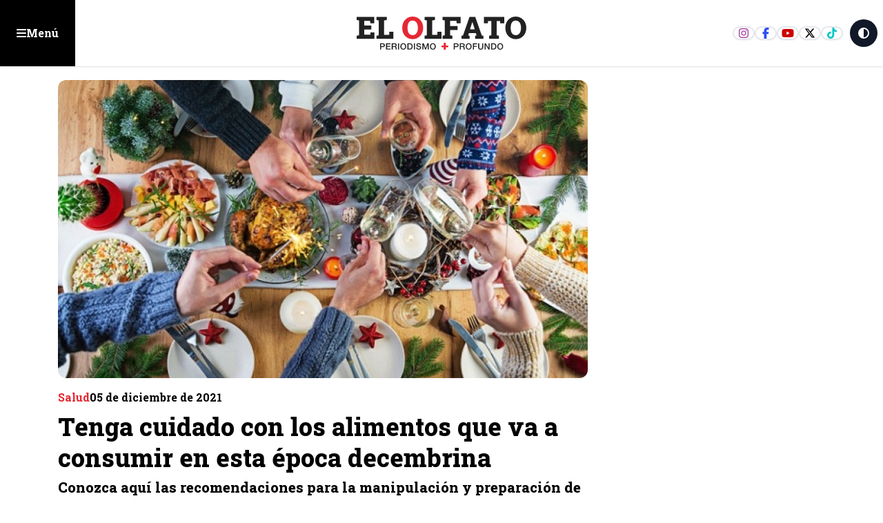

--- FILE ---
content_type: text/html; charset=utf-8
request_url: https://www.elolfato.com/salud/tenga-cuidado-con-los-alimentos-que-va-a-consumir-en-esta-epoca-decembrina
body_size: 23488
content:
<!DOCTYPE html><html lang="es" class="scroll-smooth"><head><meta charSet="utf-8"/><meta name="viewport" content="width=device-width, initial-scale=1, maximum-scale=1, user-scalable=no"/><link rel="preload" as="image" href="https://nube.elolfato.com/wp-content/uploads/2024/05/navidad_2_0.jpeg"/><link rel="preload" as="image" href="/default.png"/><link rel="stylesheet" href="/_next/static/css/f6cd7567c45491ef.css?dpl=dpl_D8sumkAxazPbaEThHyGyxVeib7Ra" data-precedence="next"/><link rel="stylesheet" href="/_next/static/css/dc43a8660a7ddcff.css?dpl=dpl_D8sumkAxazPbaEThHyGyxVeib7Ra" data-precedence="next"/><link rel="stylesheet" href="/_next/static/css/0d0e2ff5ce512ba5.css?dpl=dpl_D8sumkAxazPbaEThHyGyxVeib7Ra" data-precedence="next"/><link rel="stylesheet" href="/_next/static/css/f62c45b67cd3c7d9.css?dpl=dpl_D8sumkAxazPbaEThHyGyxVeib7Ra" data-precedence="next"/><link rel="preload" as="script" fetchPriority="low" href="/_next/static/chunks/webpack-658a00cebb682260.js?dpl=dpl_D8sumkAxazPbaEThHyGyxVeib7Ra"/><script src="/_next/static/chunks/4bd1b696-c023c6e3521b1417.js?dpl=dpl_D8sumkAxazPbaEThHyGyxVeib7Ra" async=""></script><script src="/_next/static/chunks/255-2850108ad138056a.js?dpl=dpl_D8sumkAxazPbaEThHyGyxVeib7Ra" async=""></script><script src="/_next/static/chunks/main-app-f9b5d20365cb8be2.js?dpl=dpl_D8sumkAxazPbaEThHyGyxVeib7Ra" async=""></script><script src="/_next/static/chunks/870fdd6f-e444eec7ce0f9e5d.js?dpl=dpl_D8sumkAxazPbaEThHyGyxVeib7Ra" async=""></script><script src="/_next/static/chunks/69b09407-57a3f6171800ac2d.js?dpl=dpl_D8sumkAxazPbaEThHyGyxVeib7Ra" async=""></script><script src="/_next/static/chunks/619-ba102abea3e3d0e4.js?dpl=dpl_D8sumkAxazPbaEThHyGyxVeib7Ra" async=""></script><script src="/_next/static/chunks/230-82014f0625c8b941.js?dpl=dpl_D8sumkAxazPbaEThHyGyxVeib7Ra" async=""></script><script src="/_next/static/chunks/72-5fead8f73606584f.js?dpl=dpl_D8sumkAxazPbaEThHyGyxVeib7Ra" async=""></script><script src="/_next/static/chunks/app/layout-cf2f6bad40e83845.js?dpl=dpl_D8sumkAxazPbaEThHyGyxVeib7Ra" async=""></script><script src="/_next/static/chunks/663-dca4e8c7fe428d55.js?dpl=dpl_D8sumkAxazPbaEThHyGyxVeib7Ra" async=""></script><script src="/_next/static/chunks/328-a3b472e10a479690.js?dpl=dpl_D8sumkAxazPbaEThHyGyxVeib7Ra" async=""></script><script src="/_next/static/chunks/app/(innerPages)/(noticias)/%5Bcategory%5D/%5Bslug%5D/page-da5e732db1db2da5.js?dpl=dpl_D8sumkAxazPbaEThHyGyxVeib7Ra" async=""></script><script src="/_next/static/chunks/app/error-e845adef835c8b61.js?dpl=dpl_D8sumkAxazPbaEThHyGyxVeib7Ra" async=""></script><link rel="preload" href="https://www.googletagmanager.com/gtm.js?id=G-RR5F9L0Q49" as="script"/><link rel="preload" href="https://securepubads.g.doubleclick.net/tag/js/gpt.js" as="script"/><link rel="preload" href="https://www.googletagmanager.com/gtag/js?id=G-RR5F9L0Q49" as="script"/><meta name="next-size-adjust" content=""/><meta name="theme-color" content="white"/><title>Tenga cuidado con los alimentos que va a consumir en esta época decembrina</title><meta name="description" content="Conozca aquí las recomendaciones para la manipulación y preparación de los alimentos que más se consumen en fin de año, con el fin de evitar intoxicaciones.
"/><link rel="manifest" href="/manifest.webmanifest"/><link rel="canonical" href="https://elolfato.com/salud/tenga-cuidado-con-los-alimentos-que-va-a-consumir-en-esta-epoca-decembrina"/><meta property="og:title" content="Tenga cuidado con los alimentos que va a consumir en esta época decembrina"/><meta property="og:description" content="Conozca aquí las recomendaciones para la manipulación y preparación de los alimentos que más se consumen en fin de año, con el fin de evitar intoxicaciones.
"/><meta property="og:url" content="https://elolfato.com/salud/tenga-cuidado-con-los-alimentos-que-va-a-consumir-en-esta-epoca-decembrina"/><meta property="og:site_name" content="ElOlfato.com"/><meta property="og:locale" content="es_ES"/><meta property="og:image" content="https://nube.elolfato.com/wp-content/uploads/2024/05/navidad_2_0.jpeg"/><meta property="og:image:width" content="1200"/><meta property="og:image:height" content="630"/><meta property="og:image:alt" content="Tenga cuidado con los alimentos que va a consumir en esta época decembrina - Noticias en ElOlfato.com"/><meta property="og:type" content="article"/><meta name="twitter:card" content="summary_large_image"/><meta name="twitter:site" content="@ElOlfato"/><meta name="twitter:title" content="Tenga cuidado con los alimentos que va a consumir en esta época decembrina"/><meta name="twitter:description" content="Conozca aquí las recomendaciones para la manipulación y preparación de los alimentos que más se consumen en fin de año, con el fin de evitar intoxicaciones.
"/><meta name="twitter:image" content="https://nube.elolfato.com/wp-content/uploads/2024/05/navidad_2_0.jpeg"/><link rel="icon" href="/favicon.ico" type="image/x-icon" sizes="16x16"/><script src="/_next/static/chunks/polyfills-42372ed130431b0a.js?dpl=dpl_D8sumkAxazPbaEThHyGyxVeib7Ra" noModule=""></script></head><body class="bg-white dark:bg-eoDark text-dark dark:text-white __className_1f9156"><div hidden=""><!--$--><!--/$--></div><div id="floating_ad" class="flex items-center justify-center w-fit mx-auto bg-slate-50 flex-col dark:bg-eoDark2"><span class="hidden text-xs dark:text-white w-full text-center p-4">Publicidad: <!-- -->floating_ad</span></div><header class="container-fluid Header"><button class="btn-menu eo-sm justify-self-start "><svg aria-hidden="true" focusable="false" data-prefix="fas" data-icon="bars" class="svg-inline--fa fa-bars " role="img" xmlns="http://www.w3.org/2000/svg" viewBox="0 0 448 512"><path fill="currentColor" d="M0 96C0 78.3 14.3 64 32 64H416c17.7 0 32 14.3 32 32s-14.3 32-32 32H32C14.3 128 0 113.7 0 96zM0 256c0-17.7 14.3-32 32-32H416c17.7 0 32 14.3 32 32s-14.3 32-32 32H32c-17.7 0-32-14.3-32-32zM448 416c0 17.7-14.3 32-32 32H32c-17.7 0-32-14.3-32-32s14.3-32 32-32H416c17.7 0 32 14.3 32 32z"></path></svg><span class="hidden sm:block">Menú</span></button><a class="logo" href="/"><svg xmlns="http://www.w3.org/2000/svg" width="207" height="40" fill="none" viewBox="0 0 207 40"><g><path class="fill-eoDark dark:fill-white" d="M29.165 32.35h3.29c2.14 0 2.55 1.38 2.55 2.31 0 .93-.41 2.3-2.55 2.29h-1.98v2.86h-1.31v-7.47.01Zm1.31 3.54h1.91c.58 0 1.31-.29 1.31-1.23s-.6-1.23-1.29-1.23h-1.93v2.47-.01Zm5.93-3.54h5.38v1.14h-4.07v1.95h3.77v1.07h-3.77v2.18h4.14v1.13h-5.45v-7.47Zm6.85 0h3.57c1.64 0 2.47.75 2.47 2.02 0 1.43-.99 1.8-1.23 1.88v.02c.45.07 1.1.4 1.1 1.58 0 .87.13 1.66.41 1.97h-1.4c-.2-.33-.2-.74-.2-1.1 0-1.37-.28-1.98-1.48-1.98h-1.92v3.08h-1.31v-7.47h-.01Zm1.31 3.4h2.14c.83 0 1.28-.41 1.28-1.19 0-.95-.62-1.14-1.3-1.14h-2.12v2.33Zm7.63-3.4h-1.31v7.47h1.31v-7.47Zm8.62 3.74c0 2.13-1.34 3.91-3.58 3.91s-3.58-1.78-3.58-3.91 1.34-3.91 3.58-3.91 3.58 1.78 3.58 3.91Zm-5.84 0c0 1.43.67 2.85 2.27 2.85s2.27-1.41 2.27-2.85c0-1.44-.67-2.85-2.27-2.85s-2.27 1.41-2.27 2.85Zm7.3-3.74h3.1c2.3 0 3.3 1.67 3.3 3.73s-.99 3.73-3.3 3.73h-3.1v-7.47.01Zm1.31 6.4h1.29c2.05 0 2.49-1.17 2.49-2.67s-.43-2.67-2.49-2.67h-1.29v5.34Zm7.81-6.4h-1.31v7.47h1.31v-7.47Zm2.72 4.98c0 1.15.85 1.6 1.89 1.6 1.15 0 1.58-.56 1.58-1.13 0-.57-.32-.81-.61-.92-.52-.2-1.2-.34-2.23-.62-1.27-.35-1.65-1.12-1.65-1.89 0-1.5 1.38-2.2 2.73-2.2 1.56 0 2.86.83 2.86 2.39h-1.31c-.07-.96-.71-1.32-1.61-1.32-.61 0-1.37.22-1.37.98 0 .52.36.82.89.96.11.03 1.77.46 2.15.58.98.29 1.46 1.13 1.46 1.9 0 1.67-1.49 2.34-2.97 2.34-1.7 0-3.09-.81-3.12-2.67h1.31Zm6.17-4.98h1.84l2.06 5.85h.02l2.01-5.85h1.82v7.47h-1.24v-5.76h-.03l-2.07 5.76h-1.07l-2.08-5.76h-.02v5.76h-1.24v-7.47Zm16.34 3.74c0 2.13-1.34 3.91-3.58 3.91s-3.58-1.78-3.58-3.91 1.34-3.91 3.58-3.91 3.58 1.78 3.58 3.91Zm-5.85 0c0 1.43.67 2.85 2.27 2.85s2.27-1.41 2.27-2.85c0-1.44-.67-2.85-2.27-2.85s-2.27 1.41-2.27 2.85Z"></path><path class="fill-secondary" d="M103.415 34.96h2.84v-3.24h2.48v3.24h2.84v2.09h-2.84v2.85h-2.48v-2.85h-2.84v-2.09Z"></path><path class="fill-eoDark dark:fill-white" d="M118.345 32.35h3.29c2.13 0 2.55 1.38 2.55 2.31 0 .93-.41 2.3-2.55 2.29h-1.99v2.86h-1.31v-7.47l.01.01Zm1.31 3.54h1.91c.58 0 1.31-.29 1.31-1.23s-.6-1.23-1.28-1.23h-1.94v2.47-.01Zm5.93-3.54h3.56c1.64 0 2.47.75 2.47 2.02 0 1.43-.99 1.8-1.24 1.88v.02c.45.07 1.11.4 1.11 1.58 0 .87.13 1.66.41 1.97h-1.4c-.21-.33-.21-.74-.21-1.1 0-1.37-.28-1.98-1.48-1.98h-1.92v3.08h-1.3v-7.47Zm1.31 3.4h2.15c.83 0 1.28-.41 1.28-1.19 0-.95-.62-1.14-1.3-1.14h-2.12v2.33h-.01Zm13.08.34c0 2.13-1.34 3.91-3.58 3.91s-3.58-1.78-3.58-3.91 1.34-3.91 3.58-3.91 3.58 1.78 3.58 3.91Zm-5.85 0c0 1.43.67 2.85 2.27 2.85s2.27-1.41 2.27-2.85c0-1.44-.67-2.85-2.27-2.85s-2.27 1.41-2.27 2.85Zm7.31-3.74h5.15v1.14h-3.85v1.95h3.38v1.07h-3.38v3.31h-1.3v-7.47Zm6.38 0h1.31v4.35c0 1.01.06 2.17 1.76 2.17s1.76-1.16 1.76-2.17v-4.35h1.31v4.78c0 1.91-1.22 2.86-3.07 2.86-1.85 0-3.07-.95-3.07-2.86v-4.78Zm7.84 0h1.38l3.41 5.51h.02v-5.51h1.26v7.47h-1.39l-3.4-5.49h-.03v5.49h-1.25v-7.47Zm7.87 0h3.1c2.3 0 3.3 1.67 3.3 3.73s-.99 3.73-3.3 3.73h-3.1v-7.47.01Zm1.31 6.4h1.29c2.05 0 2.49-1.17 2.49-2.67s-.44-2.67-2.49-2.67h-1.29v5.34Zm13.27-2.66c0 2.13-1.34 3.91-3.58 3.91s-3.58-1.78-3.58-3.91 1.34-3.91 3.58-3.91 3.58 1.78 3.58 3.91Zm-5.85 0c0 1.43.67 2.85 2.27 2.85s2.27-1.41 2.27-2.85c0-1.44-.66-2.85-2.27-2.85-1.61 0-2.27 1.41-2.27 2.85ZM.925 26.91v-3.74l2.75-.58V4.72l-2.75-.58V.38h21.19v7.65h-4.83l-.15-2.73h-7.07v5.45h8.47v4.9h-8.47v6.32h7.42l.15-2.86h4.77v7.8H.925Zm23.85 0v-3.74l2.75-.58V4.72l-2.75-.58V.38h12.5v3.75l-3.35.58V22h6.3l.15-3.7h4.88v8.6h-20.48v.01Z"></path><path class="fill-secondary" d="M68.595 27.29c-1.83 0-3.52-.34-5.06-1.01-1.54-.67-2.87-1.62-4-2.83s-2-2.64-2.61-4.27c-.61-1.63-.92-3.41-.92-5.33v-.42c0-1.91.31-3.67.92-5.3.61-1.63 1.48-3.05 2.61-4.26 1.12-1.21 2.45-2.16 3.98-2.84 1.53-.68 3.21-1.02 5.05-1.02 1.84 0 3.47.34 5.01 1.02 1.54.68 2.89 1.63 4.05 2.84 1.16 1.21 2.06 2.64 2.71 4.26.64 1.63.97 3.39.97 5.3v.42c0 1.92-.32 3.7-.97 5.33-.64 1.63-1.54 3.06-2.7 4.27-1.15 1.21-2.5 2.16-4.04 2.83-1.54.67-3.21 1.01-4.99 1.01h-.01Zm0-4.84c1.34 0 2.48-.36 3.43-1.08.95-.72 1.67-1.72 2.17-3.01.5-1.29.75-2.79.75-4.52v-.46c0-1.69-.25-3.17-.76-4.45-.51-1.28-1.23-2.28-2.18-3-.95-.72-2.1-1.08-3.44-1.08-1.42 0-2.58.35-3.49 1.06-.9.7-1.58 1.69-2.01 2.97-.43 1.28-.66 2.78-.66 4.5v.46c0 1.73.22 3.23.67 4.53.44 1.29 1.12 2.3 2.04 3.01.92.71 2.08 1.07 3.49 1.07h-.01Z"></path><path class="fill-eoDark dark:fill-white" d="M83.025 26.91v-3.74l2.75-.58V4.72l-2.75-.58V.38h12.5v3.75l-3.35.58V22h6.3l.15-3.7h4.88v8.6h-20.48v.01Zm21.76 0v-3.74l2.75-.58V4.72l-2.75-.58V.38h21.85V8.2h-4.83l-.13-2.9h-7.74v6.14h9.02v4.88h-9.02v6.27l2.75.58v3.74h-11.9Zm22.85 0v-3.74l1.86-.27 7.9-22.52h6.92l7.93 22.52 1.86.27v3.74h-9.91v-3.74l1.73-.33-.8-2.88h-8.53l-.77 2.88 1.73.33v3.74h-9.93.01Zm10.31-11.42h5.81l-2.59-8.04-.29-.93h-.11l-.31 1.02-2.51 7.94v.01Zm23.16 11.42v-3.74l2.77-.58V5.34h-4.1l-.16 2.86h-4.83V.38h24.65V8.2h-4.88l-.15-2.86h-4.14v17.25l2.77.58v3.74h-11.93Zm32.27.38c-1.83 0-3.52-.34-5.06-1.01-1.54-.67-2.87-1.62-4-2.83s-2-2.64-2.61-4.27c-.61-1.63-.92-3.41-.92-5.33v-.42c0-1.91.31-3.67.92-5.3.61-1.63 1.48-3.05 2.61-4.26 1.12-1.21 2.45-2.16 3.98-2.84 1.53-.68 3.21-1.02 5.05-1.02 1.84 0 3.47.34 5.01 1.02 1.54.68 2.89 1.63 4.05 2.84 1.16 1.21 2.06 2.64 2.71 4.26.65 1.62.97 3.39.97 5.3v.42c0 1.92-.32 3.7-.97 5.33-.64 1.63-1.54 3.06-2.7 4.27-1.16 1.21-2.5 2.16-4.04 2.83-1.54.67-3.21 1.01-4.99 1.01h-.01Zm0-4.84c1.34 0 2.48-.36 3.43-1.08.95-.72 1.67-1.72 2.17-3.01.5-1.29.75-2.79.75-4.52v-.46c0-1.69-.25-3.17-.76-4.45-.5-1.28-1.23-2.28-2.18-3-.95-.72-2.1-1.08-3.44-1.08-1.42 0-2.58.35-3.49 1.06-.9.7-1.58 1.69-2.01 2.97-.43 1.28-.66 2.78-.66 4.5v.46c0 1.73.22 3.23.67 4.53.44 1.29 1.12 2.3 2.04 3.01.92.71 2.08 1.07 3.49 1.07h-.01Z"></path></g></svg></a><div class="right-links flex gap-2 justify-end items-center self-stretch ms-auto"><div class="social-links border-e-2 border-white pe-2"><a target="_blank" href="https://www.instagram.com/elolfato_col" class="ig"><svg aria-hidden="true" focusable="false" data-prefix="fab" data-icon="instagram" class="svg-inline--fa fa-instagram " role="img" xmlns="http://www.w3.org/2000/svg" viewBox="0 0 448 512"><path fill="currentColor" d="M224.1 141c-63.6 0-114.9 51.3-114.9 114.9s51.3 114.9 114.9 114.9S339 319.5 339 255.9 287.7 141 224.1 141zm0 189.6c-41.1 0-74.7-33.5-74.7-74.7s33.5-74.7 74.7-74.7 74.7 33.5 74.7 74.7-33.6 74.7-74.7 74.7zm146.4-194.3c0 14.9-12 26.8-26.8 26.8-14.9 0-26.8-12-26.8-26.8s12-26.8 26.8-26.8 26.8 12 26.8 26.8zm76.1 27.2c-1.7-35.9-9.9-67.7-36.2-93.9-26.2-26.2-58-34.4-93.9-36.2-37-2.1-147.9-2.1-184.9 0-35.8 1.7-67.6 9.9-93.9 36.1s-34.4 58-36.2 93.9c-2.1 37-2.1 147.9 0 184.9 1.7 35.9 9.9 67.7 36.2 93.9s58 34.4 93.9 36.2c37 2.1 147.9 2.1 184.9 0 35.9-1.7 67.7-9.9 93.9-36.2 26.2-26.2 34.4-58 36.2-93.9 2.1-37 2.1-147.8 0-184.8zM398.8 388c-7.8 19.6-22.9 34.7-42.6 42.6-29.5 11.7-99.5 9-132.1 9s-102.7 2.6-132.1-9c-19.6-7.8-34.7-22.9-42.6-42.6-11.7-29.5-9-99.5-9-132.1s-2.6-102.7 9-132.1c7.8-19.6 22.9-34.7 42.6-42.6 29.5-11.7 99.5-9 132.1-9s102.7-2.6 132.1 9c19.6 7.8 34.7 22.9 42.6 42.6 11.7 29.5 9 99.5 9 132.1s2.7 102.7-9 132.1z"></path></svg></a><a target="_blank" href="https://www.facebook.com/elolfato" class="fb"><svg aria-hidden="true" focusable="false" data-prefix="fab" data-icon="facebook-f" class="svg-inline--fa fa-facebook-f " role="img" xmlns="http://www.w3.org/2000/svg" viewBox="0 0 320 512"><path fill="currentColor" d="M80 299.3V512H196V299.3h86.5l18-97.8H196V166.9c0-51.7 20.3-71.5 72.7-71.5c16.3 0 29.4 .4 37 1.2V7.9C291.4 4 256.4 0 236.2 0C129.3 0 80 50.5 80 159.4v42.1H14v97.8H80z"></path></svg></a><a target="_blank" href="https://www.youtube.com/channel/UCPZIUuFKhyfFZtPARCh3Vew" class="yt"><svg aria-hidden="true" focusable="false" data-prefix="fab" data-icon="youtube" class="svg-inline--fa fa-youtube " role="img" xmlns="http://www.w3.org/2000/svg" viewBox="0 0 576 512"><path fill="currentColor" d="M549.655 124.083c-6.281-23.65-24.787-42.276-48.284-48.597C458.781 64 288 64 288 64S117.22 64 74.629 75.486c-23.497 6.322-42.003 24.947-48.284 48.597-11.412 42.867-11.412 132.305-11.412 132.305s0 89.438 11.412 132.305c6.281 23.65 24.787 41.5 48.284 47.821C117.22 448 288 448 288 448s170.78 0 213.371-11.486c23.497-6.321 42.003-24.171 48.284-47.821 11.412-42.867 11.412-132.305 11.412-132.305s0-89.438-11.412-132.305zm-317.51 213.508V175.185l142.739 81.205-142.739 81.201z"></path></svg></a><a target="_blank" href="https://twitter.com/elolfato" class="x"><svg aria-hidden="true" focusable="false" data-prefix="fab" data-icon="x-twitter" class="svg-inline--fa fa-x-twitter " role="img" xmlns="http://www.w3.org/2000/svg" viewBox="0 0 512 512"><path fill="currentColor" d="M389.2 48h70.6L305.6 224.2 487 464H345L233.7 318.6 106.5 464H35.8L200.7 275.5 26.8 48H172.4L272.9 180.9 389.2 48zM364.4 421.8h39.1L151.1 88h-42L364.4 421.8z"></path></svg></a><a target="_blank" href="https://www.tiktok.com/@el_olfato" class="tt"><svg aria-hidden="true" focusable="false" data-prefix="fab" data-icon="tiktok" class="svg-inline--fa fa-tiktok " role="img" xmlns="http://www.w3.org/2000/svg" viewBox="0 0 448 512"><path fill="currentColor" d="M448,209.91a210.06,210.06,0,0,1-122.77-39.25V349.38A162.55,162.55,0,1,1,185,188.31V278.2a74.62,74.62,0,1,0,52.23,71.18V0l88,0a121.18,121.18,0,0,0,1.86,22.17h0A122.18,122.18,0,0,0,381,102.39a121.43,121.43,0,0,0,67,20.14Z"></path></svg></a></div><button class="aspect-square bg-gray-900 dark:bg-white text-white dark:text-eoDark rounded-full w-10 h-10 mr-2"><svg aria-hidden="true" focusable="false" data-prefix="fas" data-icon="circle-half-stroke" class="svg-inline--fa fa-circle-half-stroke " role="img" xmlns="http://www.w3.org/2000/svg" viewBox="0 0 512 512"><path fill="currentColor" d="M448 256c0-106-86-192-192-192V448c106 0 192-86 192-192zM0 256a256 256 0 1 1 512 0A256 256 0 1 1 0 256z"></path></svg></button></div></header><div class="wrapMenu menu-open"><div class=" justify-end px-4 mt-2 hidden"><button class="bg-eolight text-eoDark hover:bg-eoDark hover:text-white border-eoDark  aspect-square w-8 ms-auto rounded-full border-spacing-2 shadow-md"><svg aria-hidden="true" focusable="false" data-prefix="fas" data-icon="xmark" class="svg-inline--fa fa-xmark " role="img" xmlns="http://www.w3.org/2000/svg" viewBox="0 0 384 512"><path fill="currentColor" d="M342.6 150.6c12.5-12.5 12.5-32.8 0-45.3s-32.8-12.5-45.3 0L192 210.7 86.6 105.4c-12.5-12.5-32.8-12.5-45.3 0s-12.5 32.8 0 45.3L146.7 256 41.4 361.4c-12.5 12.5-12.5 32.8 0 45.3s32.8 12.5 45.3 0L192 301.3 297.4 406.6c12.5 12.5 32.8 12.5 45.3 0s12.5-32.8 0-45.3L237.3 256 342.6 150.6z"></path></svg></button></div><div class="mb-10 grid gap-3 p-4"><div class="topLinks"><a class="home" href="/"><svg width="37" height="20" viewBox="0 0 37 20"><path fill="#212121" d="M.13 20v-2.82l2.072-.437V3.272L.13 2.835V0h15.975v5.767h-3.641l-.114-2.058H7.02v4.109h6.386v3.694H7.02v4.764h5.593l.113-2.156h3.596V20H.13Z"></path><path fill="#E20613" d="M27.552 20c-1.341 0-2.58-.25-3.71-.74a8.753 8.753 0 0 1-2.932-2.075 9.324 9.324 0 0 1-1.913-3.13c-.448-1.196-.675-2.5-.675-3.908v-.308c0-1.4.227-2.69.675-3.886A9.293 9.293 0 0 1 20.91 2.83 8.818 8.818 0 0 1 23.828.748C24.95.249 26.182 0 27.531 0c1.348 0 2.544.25 3.672.748a9.259 9.259 0 0 1 2.97 2.082 9.658 9.658 0 0 1 1.986 3.123c.47 1.195.712 2.485.712 3.886v.308c0 1.407-.235 2.712-.712 3.907a9.482 9.482 0 0 1-1.979 3.13 9.019 9.019 0 0 1-2.962 2.075A9.09 9.09 0 0 1 27.56 20h-.008Zm0-3.548c.983 0 1.819-.264 2.515-.792.697-.528 1.224-1.261 1.591-2.207s.55-2.045.55-3.314v-.337c0-1.239-.183-2.324-.557-3.262-.374-.939-.902-1.672-1.599-2.2-.696-.528-1.54-.792-2.521-.792-1.042 0-1.892.257-2.56.778-.659.513-1.157 1.239-1.473 2.177-.315.938-.484 2.038-.484 3.299v.337c0 1.269.162 2.368.492 3.321.322.946.82 1.687 1.495 2.207.675.52 1.525.785 2.559.785h-.008Z"></path></svg>Inicio</a><a class="opinion" href="/opinion"><svg width="27" height="24" viewBox="0 0 27 24"><g><path d="M4.125 0A4.125 4.125 0 0 0 0 4.125v7.125h6.75V4.5H3v-.375C3 3.502 3.502 3 4.125 3H6V0H4.125Zm8.25 0A4.125 4.125 0 0 0 8.25 4.125v7.125H15V4.5h-3.75v-.375c0-.623.502-1.125 1.125-1.125h1.875V0h-1.875Zm10.5 24A4.125 4.125 0 0 0 27 19.875V12.75h-6.75v6.75H24v.375c0 .623-.502 1.125-1.125 1.125H21v3h1.875Zm-8.25 0a4.125 4.125 0 0 0 4.125-4.125V12.75H12v6.75h3.75v.375c0 .623-.502 1.125-1.125 1.125H12.75v3h1.875Z"></path></g></svg>Opinión</a><a class="impreso" href="/versiones-impresas"><svg width="25" height="22" viewBox="0 0 25 22"><path d="M8 2c-.83 0-1.5.67-1.5 1.5v15c0 .548-.145 1.06-.403 1.5H20.75A2.25 2.25 0 0 0 23 17.75V3.5c0-.83-.67-1.5-1.5-1.5H8ZM3.5 21.5c-1.655 0-3-1.345-3-3v-12c0-1.655 1.345-3 3-3V5C2.67 5 2 5.67 2 6.5v12c0 .83.67 1.5 1.5 1.5S5 19.33 5 18.5v-15c0-1.655 1.345-3 3-3h13.5c1.655 0 3 1.345 3 3v14.25a3.749 3.749 0 0 1-3.75 3.75H3.5Zm15-17.25c0-.413.337-.75.75-.75h1.5c.413 0 .75.337.75.75 0 .412-.337.75-.75.75h-1.5a.752.752 0 0 1-.75-.75Zm0 3c0-.412.337-.75.75-.75h1.5c.413 0 .75.338.75.75s-.337.75-.75.75h-1.5a.752.752 0 0 1-.75-.75Zm0 3c0-.412.337-.75.75-.75h1.5c.413 0 .75.338.75.75s-.337.75-.75.75h-1.5a.752.752 0 0 1-.75-.75Zm-10.5 3c0-.412.338-.75.75-.75h12c.413 0 .75.338.75.75s-.337.75-.75.75h-12a.752.752 0 0 1-.75-.75Zm0 3c0-.412.338-.75.75-.75h12c.413 0 .75.338.75.75 0 .413-.337.75-.75.75h-12a.752.752 0 0 1-.75-.75ZM9.5 9.5h6V5h-6v4.5ZM8 4.625C8 4.002 8.502 3.5 9.125 3.5h6.75c.623 0 1.125.502 1.125 1.125v5.25c0 .623-.502 1.125-1.125 1.125h-6.75A1.122 1.122 0 0 1 8 9.875v-5.25Z"></path></svg>Impreso</a></div><form class="searchNews w-full relative"><input type="text" placeholder="Buscar noticias..." class="w-full border p-4 rounded-md" required="" name="keywords" value=""/><button type="submit" class="btn-search"><svg aria-hidden="true" focusable="false" data-prefix="fas" data-icon="magnifying-glass" class="svg-inline--fa fa-magnifying-glass " role="img" xmlns="http://www.w3.org/2000/svg" viewBox="0 0 512 512"><path fill="currentColor" d="M416 208c0 45.9-14.9 88.3-40 122.7L502.6 457.4c12.5 12.5 12.5 32.8 0 45.3s-32.8 12.5-45.3 0L330.7 376c-34.4 25.2-76.8 40-122.7 40C93.1 416 0 322.9 0 208S93.1 0 208 0S416 93.1 416 208zM208 352a144 144 0 1 0 0-288 144 144 0 1 0 0 288z"></path></svg></button></form><h3>Categorías principales</h3><ul class="categoriesMenu"><li><a href="/nacion"><svg aria-hidden="true" focusable="false" data-prefix="fas" data-icon="angle-right" class="svg-inline--fa fa-angle-right " role="img" xmlns="http://www.w3.org/2000/svg" viewBox="0 0 320 512"><path fill="currentColor" d="M278.6 233.4c12.5 12.5 12.5 32.8 0 45.3l-160 160c-12.5 12.5-32.8 12.5-45.3 0s-12.5-32.8 0-45.3L210.7 256 73.4 118.6c-12.5-12.5-12.5-32.8 0-45.3s32.8-12.5 45.3 0l160 160z"></path></svg>Nación</a></li><li><a href="/salud"><svg aria-hidden="true" focusable="false" data-prefix="fas" data-icon="angle-right" class="svg-inline--fa fa-angle-right " role="img" xmlns="http://www.w3.org/2000/svg" viewBox="0 0 320 512"><path fill="currentColor" d="M278.6 233.4c12.5 12.5 12.5 32.8 0 45.3l-160 160c-12.5 12.5-32.8 12.5-45.3 0s-12.5-32.8 0-45.3L210.7 256 73.4 118.6c-12.5-12.5-12.5-32.8 0-45.3s32.8-12.5 45.3 0l160 160z"></path></svg>Salud</a></li><li><a href="/deportes"><svg aria-hidden="true" focusable="false" data-prefix="fas" data-icon="angle-right" class="svg-inline--fa fa-angle-right " role="img" xmlns="http://www.w3.org/2000/svg" viewBox="0 0 320 512"><path fill="currentColor" d="M278.6 233.4c12.5 12.5 12.5 32.8 0 45.3l-160 160c-12.5 12.5-32.8 12.5-45.3 0s-12.5-32.8 0-45.3L210.7 256 73.4 118.6c-12.5-12.5-12.5-32.8 0-45.3s32.8-12.5 45.3 0l160 160z"></path></svg>Deportes</a></li><li><a href="/especiales"><svg aria-hidden="true" focusable="false" data-prefix="fas" data-icon="angle-right" class="svg-inline--fa fa-angle-right " role="img" xmlns="http://www.w3.org/2000/svg" viewBox="0 0 320 512"><path fill="currentColor" d="M278.6 233.4c12.5 12.5 12.5 32.8 0 45.3l-160 160c-12.5 12.5-32.8 12.5-45.3 0s-12.5-32.8 0-45.3L210.7 256 73.4 118.6c-12.5-12.5-12.5-32.8 0-45.3s32.8-12.5 45.3 0l160 160z"></path></svg>Especiales</a></li><li><a href="/general"><svg aria-hidden="true" focusable="false" data-prefix="fas" data-icon="angle-right" class="svg-inline--fa fa-angle-right " role="img" xmlns="http://www.w3.org/2000/svg" viewBox="0 0 320 512"><path fill="currentColor" d="M278.6 233.4c12.5 12.5 12.5 32.8 0 45.3l-160 160c-12.5 12.5-32.8 12.5-45.3 0s-12.5-32.8 0-45.3L210.7 256 73.4 118.6c-12.5-12.5-12.5-32.8 0-45.3s32.8-12.5 45.3 0l160 160z"></path></svg>General</a></li><li><a href="/historias"><svg aria-hidden="true" focusable="false" data-prefix="fas" data-icon="angle-right" class="svg-inline--fa fa-angle-right " role="img" xmlns="http://www.w3.org/2000/svg" viewBox="0 0 320 512"><path fill="currentColor" d="M278.6 233.4c12.5 12.5 12.5 32.8 0 45.3l-160 160c-12.5 12.5-32.8 12.5-45.3 0s-12.5-32.8 0-45.3L210.7 256 73.4 118.6c-12.5-12.5-12.5-32.8 0-45.3s32.8-12.5 45.3 0l160 160z"></path></svg>Historias</a></li><li><a href="/ibague"><svg aria-hidden="true" focusable="false" data-prefix="fas" data-icon="angle-right" class="svg-inline--fa fa-angle-right " role="img" xmlns="http://www.w3.org/2000/svg" viewBox="0 0 320 512"><path fill="currentColor" d="M278.6 233.4c12.5 12.5 12.5 32.8 0 45.3l-160 160c-12.5 12.5-32.8 12.5-45.3 0s-12.5-32.8 0-45.3L210.7 256 73.4 118.6c-12.5-12.5-12.5-32.8 0-45.3s32.8-12.5 45.3 0l160 160z"></path></svg>Ibagué</a></li><li><a href="/investigacion"><svg aria-hidden="true" focusable="false" data-prefix="fas" data-icon="angle-right" class="svg-inline--fa fa-angle-right " role="img" xmlns="http://www.w3.org/2000/svg" viewBox="0 0 320 512"><path fill="currentColor" d="M278.6 233.4c12.5 12.5 12.5 32.8 0 45.3l-160 160c-12.5 12.5-32.8 12.5-45.3 0s-12.5-32.8 0-45.3L210.7 256 73.4 118.6c-12.5-12.5-12.5-32.8 0-45.3s32.8-12.5 45.3 0l160 160z"></path></svg>Investigación</a></li><li><a href="/justicia"><svg aria-hidden="true" focusable="false" data-prefix="fas" data-icon="angle-right" class="svg-inline--fa fa-angle-right " role="img" xmlns="http://www.w3.org/2000/svg" viewBox="0 0 320 512"><path fill="currentColor" d="M278.6 233.4c12.5 12.5 12.5 32.8 0 45.3l-160 160c-12.5 12.5-32.8 12.5-45.3 0s-12.5-32.8 0-45.3L210.7 256 73.4 118.6c-12.5-12.5-12.5-32.8 0-45.3s32.8-12.5 45.3 0l160 160z"></path></svg>Justicia</a></li><li><a href="/medioambiente"><svg aria-hidden="true" focusable="false" data-prefix="fas" data-icon="angle-right" class="svg-inline--fa fa-angle-right " role="img" xmlns="http://www.w3.org/2000/svg" viewBox="0 0 320 512"><path fill="currentColor" d="M278.6 233.4c12.5 12.5 12.5 32.8 0 45.3l-160 160c-12.5 12.5-32.8 12.5-45.3 0s-12.5-32.8 0-45.3L210.7 256 73.4 118.6c-12.5-12.5-12.5-32.8 0-45.3s32.8-12.5 45.3 0l160 160z"></path></svg>Medioambiente</a></li><li><a href="/nacion"><svg aria-hidden="true" focusable="false" data-prefix="fas" data-icon="angle-right" class="svg-inline--fa fa-angle-right " role="img" xmlns="http://www.w3.org/2000/svg" viewBox="0 0 320 512"><path fill="currentColor" d="M278.6 233.4c12.5 12.5 12.5 32.8 0 45.3l-160 160c-12.5 12.5-32.8 12.5-45.3 0s-12.5-32.8 0-45.3L210.7 256 73.4 118.6c-12.5-12.5-12.5-32.8 0-45.3s32.8-12.5 45.3 0l160 160z"></path></svg>Nación</a></li><li><a href="/poder"><svg aria-hidden="true" focusable="false" data-prefix="fas" data-icon="angle-right" class="svg-inline--fa fa-angle-right " role="img" xmlns="http://www.w3.org/2000/svg" viewBox="0 0 320 512"><path fill="currentColor" d="M278.6 233.4c12.5 12.5 12.5 32.8 0 45.3l-160 160c-12.5 12.5-32.8 12.5-45.3 0s-12.5-32.8 0-45.3L210.7 256 73.4 118.6c-12.5-12.5-12.5-32.8 0-45.3s32.8-12.5 45.3 0l160 160z"></path></svg>Poder</a></li><li><a href="/publicidad"><svg aria-hidden="true" focusable="false" data-prefix="fas" data-icon="angle-right" class="svg-inline--fa fa-angle-right " role="img" xmlns="http://www.w3.org/2000/svg" viewBox="0 0 320 512"><path fill="currentColor" d="M278.6 233.4c12.5 12.5 12.5 32.8 0 45.3l-160 160c-12.5 12.5-32.8 12.5-45.3 0s-12.5-32.8 0-45.3L210.7 256 73.4 118.6c-12.5-12.5-12.5-32.8 0-45.3s32.8-12.5 45.3 0l160 160z"></path></svg>Publicidad</a></li><li><a href="/redaccion-tolima"><svg aria-hidden="true" focusable="false" data-prefix="fas" data-icon="angle-right" class="svg-inline--fa fa-angle-right " role="img" xmlns="http://www.w3.org/2000/svg" viewBox="0 0 320 512"><path fill="currentColor" d="M278.6 233.4c12.5 12.5 12.5 32.8 0 45.3l-160 160c-12.5 12.5-32.8 12.5-45.3 0s-12.5-32.8 0-45.3L210.7 256 73.4 118.6c-12.5-12.5-12.5-32.8 0-45.3s32.8-12.5 45.3 0l160 160z"></path></svg>Redacción Tolima</a></li><li><a href="/redes-sociales"><svg aria-hidden="true" focusable="false" data-prefix="fas" data-icon="angle-right" class="svg-inline--fa fa-angle-right " role="img" xmlns="http://www.w3.org/2000/svg" viewBox="0 0 320 512"><path fill="currentColor" d="M278.6 233.4c12.5 12.5 12.5 32.8 0 45.3l-160 160c-12.5 12.5-32.8 12.5-45.3 0s-12.5-32.8 0-45.3L210.7 256 73.4 118.6c-12.5-12.5-12.5-32.8 0-45.3s32.8-12.5 45.3 0l160 160z"></path></svg>Redes Sociales</a></li><li><a href="/region"><svg aria-hidden="true" focusable="false" data-prefix="fas" data-icon="angle-right" class="svg-inline--fa fa-angle-right " role="img" xmlns="http://www.w3.org/2000/svg" viewBox="0 0 320 512"><path fill="currentColor" d="M278.6 233.4c12.5 12.5 12.5 32.8 0 45.3l-160 160c-12.5 12.5-32.8 12.5-45.3 0s-12.5-32.8 0-45.3L210.7 256 73.4 118.6c-12.5-12.5-12.5-32.8 0-45.3s32.8-12.5 45.3 0l160 160z"></path></svg>Región</a></li><li><a href="/sociales"><svg aria-hidden="true" focusable="false" data-prefix="fas" data-icon="angle-right" class="svg-inline--fa fa-angle-right " role="img" xmlns="http://www.w3.org/2000/svg" viewBox="0 0 320 512"><path fill="currentColor" d="M278.6 233.4c12.5 12.5 12.5 32.8 0 45.3l-160 160c-12.5 12.5-32.8 12.5-45.3 0s-12.5-32.8 0-45.3L210.7 256 73.4 118.6c-12.5-12.5-12.5-32.8 0-45.3s32.8-12.5 45.3 0l160 160z"></path></svg>Sociales</a></li></ul><div class="social-links border-e-2 border-white pe-2"><a target="_blank" href="https://www.instagram.com/elolfato_col" class="ig"><svg aria-hidden="true" focusable="false" data-prefix="fab" data-icon="instagram" class="svg-inline--fa fa-instagram " role="img" xmlns="http://www.w3.org/2000/svg" viewBox="0 0 448 512"><path fill="currentColor" d="M224.1 141c-63.6 0-114.9 51.3-114.9 114.9s51.3 114.9 114.9 114.9S339 319.5 339 255.9 287.7 141 224.1 141zm0 189.6c-41.1 0-74.7-33.5-74.7-74.7s33.5-74.7 74.7-74.7 74.7 33.5 74.7 74.7-33.6 74.7-74.7 74.7zm146.4-194.3c0 14.9-12 26.8-26.8 26.8-14.9 0-26.8-12-26.8-26.8s12-26.8 26.8-26.8 26.8 12 26.8 26.8zm76.1 27.2c-1.7-35.9-9.9-67.7-36.2-93.9-26.2-26.2-58-34.4-93.9-36.2-37-2.1-147.9-2.1-184.9 0-35.8 1.7-67.6 9.9-93.9 36.1s-34.4 58-36.2 93.9c-2.1 37-2.1 147.9 0 184.9 1.7 35.9 9.9 67.7 36.2 93.9s58 34.4 93.9 36.2c37 2.1 147.9 2.1 184.9 0 35.9-1.7 67.7-9.9 93.9-36.2 26.2-26.2 34.4-58 36.2-93.9 2.1-37 2.1-147.8 0-184.8zM398.8 388c-7.8 19.6-22.9 34.7-42.6 42.6-29.5 11.7-99.5 9-132.1 9s-102.7 2.6-132.1-9c-19.6-7.8-34.7-22.9-42.6-42.6-11.7-29.5-9-99.5-9-132.1s-2.6-102.7 9-132.1c7.8-19.6 22.9-34.7 42.6-42.6 29.5-11.7 99.5-9 132.1-9s102.7-2.6 132.1 9c19.6 7.8 34.7 22.9 42.6 42.6 11.7 29.5 9 99.5 9 132.1s2.7 102.7-9 132.1z"></path></svg></a><a target="_blank" href="https://www.facebook.com/elolfato" class="fb"><svg aria-hidden="true" focusable="false" data-prefix="fab" data-icon="facebook-f" class="svg-inline--fa fa-facebook-f " role="img" xmlns="http://www.w3.org/2000/svg" viewBox="0 0 320 512"><path fill="currentColor" d="M80 299.3V512H196V299.3h86.5l18-97.8H196V166.9c0-51.7 20.3-71.5 72.7-71.5c16.3 0 29.4 .4 37 1.2V7.9C291.4 4 256.4 0 236.2 0C129.3 0 80 50.5 80 159.4v42.1H14v97.8H80z"></path></svg></a><a target="_blank" href="https://www.youtube.com/channel/UCPZIUuFKhyfFZtPARCh3Vew" class="yt"><svg aria-hidden="true" focusable="false" data-prefix="fab" data-icon="youtube" class="svg-inline--fa fa-youtube " role="img" xmlns="http://www.w3.org/2000/svg" viewBox="0 0 576 512"><path fill="currentColor" d="M549.655 124.083c-6.281-23.65-24.787-42.276-48.284-48.597C458.781 64 288 64 288 64S117.22 64 74.629 75.486c-23.497 6.322-42.003 24.947-48.284 48.597-11.412 42.867-11.412 132.305-11.412 132.305s0 89.438 11.412 132.305c6.281 23.65 24.787 41.5 48.284 47.821C117.22 448 288 448 288 448s170.78 0 213.371-11.486c23.497-6.321 42.003-24.171 48.284-47.821 11.412-42.867 11.412-132.305 11.412-132.305s0-89.438-11.412-132.305zm-317.51 213.508V175.185l142.739 81.205-142.739 81.201z"></path></svg></a><a target="_blank" href="https://twitter.com/elolfato" class="x"><svg aria-hidden="true" focusable="false" data-prefix="fab" data-icon="x-twitter" class="svg-inline--fa fa-x-twitter " role="img" xmlns="http://www.w3.org/2000/svg" viewBox="0 0 512 512"><path fill="currentColor" d="M389.2 48h70.6L305.6 224.2 487 464H345L233.7 318.6 106.5 464H35.8L200.7 275.5 26.8 48H172.4L272.9 180.9 389.2 48zM364.4 421.8h39.1L151.1 88h-42L364.4 421.8z"></path></svg></a><a target="_blank" href="https://www.tiktok.com/@el_olfato" class="tt"><svg aria-hidden="true" focusable="false" data-prefix="fab" data-icon="tiktok" class="svg-inline--fa fa-tiktok " role="img" xmlns="http://www.w3.org/2000/svg" viewBox="0 0 448 512"><path fill="currentColor" d="M448,209.91a210.06,210.06,0,0,1-122.77-39.25V349.38A162.55,162.55,0,1,1,185,188.31V278.2a74.62,74.62,0,1,0,52.23,71.18V0l88,0a121.18,121.18,0,0,0,1.86,22.17h0A122.18,122.18,0,0,0,381,102.39a121.43,121.43,0,0,0,67,20.14Z"></path></svg></a></div></div></div><div id="header_ad" class="flex items-center justify-center w-fit mx-auto bg-slate-50 flex-col dark:bg-eoDark2"><span class="hidden text-xs dark:text-white w-full text-center p-4">Publicidad: <!-- -->header_ad</span></div><main class="container-eo md:my-5 items-start"><div class="innerPagesGrid"><div class="content "><div class="max-w-3xl mx-auto"><div class="wrapMedia -mx-4 md:mx-auto mb-4 max-w-4xl  video-off"><img src="https://nube.elolfato.com/wp-content/uploads/2024/05/navidad_2_0.jpeg" title="Tenga cuidado con los alimentos que va a consumir en esta época decembrina" alt="Tenga cuidado con los alimentos que va a consumir en esta época decembrina" width="1200" height="444" class="bg-slate-200 dark:bg-eoDark rounded-none md:rounded-xl aspect-video object-cover w-full h-auto bg-slate-200 dark:bg-eoDark2"/></div><div class="bottom-info flex flex-wrap gap-2 mb-2 font-bold mx-auto w-full"><div class="flex flex-nowrap gap-2 text-sm md:text-base"><div class="category-wrap"><a href="/salud">Salud</a></div><div class="date"><span class="whitespace-nowrap">05 de diciembre de 2021</span></div></div></div><h1 class="leading-tight mb-2">Tenga cuidado con los alimentos que va a consumir en esta época decembrina</h1><div class="border-b-2 pb-2  mb-4 dark:border-eoDark2"><h3 class="excerpt mb-6 mx-auto"><p>Conozca aquí las recomendaciones para la manipulación y preparación de los alimentos que más se consumen en fin de año, con el fin de evitar intoxicaciones.</p>
</h3><div class="flex gap-4 items-center"><img src="/default.png" alt="Autor" width="48" height="48" class="aspect-square rounded-full object-cover bg-white"/><div><h6>Escrito por: <!-- -->Redaccion Salud</h6></div></div></div><div class="flex gap-2 items-center my-4 border-b-2 pb-4 dark:border-eoDark2"><h6>Compartir en</h6><button aria-label="facebook" style="background-color:transparent;border:none;padding:0;font:inherit;color:inherit;cursor:pointer;outline:none"><svg viewBox="0 0 64 64" width="32" height="32"><circle cx="32" cy="32" r="31" fill="#3b5998"></circle><path d="M34.1,47V33.3h4.6l0.7-5.3h-5.3v-3.4c0-1.5,0.4-2.6,2.6-2.6l2.8,0v-4.8c-0.5-0.1-2.2-0.2-4.1-0.2 c-4.1,0-6.9,2.5-6.9,7V28H24v5.3h4.6V47H34.1z" fill="white"></path></svg></button><button aria-label="twitter" style="background-color:transparent;border:none;padding:0;font:inherit;color:inherit;cursor:pointer;outline:none"><svg viewBox="0 0 64 64" width="32" height="32"><circle cx="32" cy="32" r="31" fill="#000000"></circle><path d="M 41.116 18.375 h 4.962 l -10.8405 12.39 l 12.753 16.86 H 38.005 l -7.821 -10.2255 L 21.235 47.625 H 16.27 l 11.595 -13.2525 L 15.631 18.375 H 25.87 l 7.0695 9.3465 z m -1.7415 26.28 h 2.7495 L 24.376 21.189 H 21.4255 z" fill="white"></path></svg></button><button aria-label="linkedin" style="background-color:transparent;border:none;padding:0;font:inherit;color:inherit;cursor:pointer;outline:none"><svg viewBox="0 0 64 64" width="32" height="32"><circle cx="32" cy="32" r="31" fill="#007fb1"></circle><path d="M20.4,44h5.4V26.6h-5.4V44z M23.1,18c-1.7,0-3.1,1.4-3.1,3.1c0,1.7,1.4,3.1,3.1,3.1 c1.7,0,3.1-1.4,3.1-3.1C26.2,19.4,24.8,18,23.1,18z M39.5,26.2c-2.6,0-4.4,1.4-5.1,2.8h-0.1v-2.4h-5.2V44h5.4v-8.6 c0-2.3,0.4-4.5,3.2-4.5c2.8,0,2.8,2.6,2.8,4.6V44H46v-9.5C46,29.8,45,26.2,39.5,26.2z" fill="white"></path></svg></button><button aria-label="whatsapp" style="background-color:transparent;border:none;padding:0;font:inherit;color:inherit;cursor:pointer;outline:none"><svg viewBox="0 0 64 64" width="32" height="32"><circle cx="32" cy="32" r="31" fill="#25D366"></circle><path d="m42.32286,33.93287c-0.5178,-0.2589 -3.04726,-1.49644 -3.52105,-1.66732c-0.4712,-0.17346 -0.81554,-0.2589 -1.15987,0.2589c-0.34175,0.51004 -1.33075,1.66474 -1.63108,2.00648c-0.30032,0.33658 -0.60064,0.36247 -1.11327,0.12945c-0.5178,-0.2589 -2.17994,-0.80259 -4.14759,-2.56312c-1.53269,-1.37217 -2.56312,-3.05503 -2.86603,-3.57283c-0.30033,-0.5178 -0.03366,-0.80259 0.22524,-1.06149c0.23301,-0.23301 0.5178,-0.59547 0.7767,-0.90616c0.25372,-0.31068 0.33657,-0.5178 0.51262,-0.85437c0.17088,-0.36246 0.08544,-0.64725 -0.04402,-0.90615c-0.12945,-0.2589 -1.15987,-2.79613 -1.58964,-3.80584c-0.41424,-1.00971 -0.84142,-0.88027 -1.15987,-0.88027c-0.29773,-0.02588 -0.64208,-0.02588 -0.98382,-0.02588c-0.34693,0 -0.90616,0.12945 -1.37736,0.62136c-0.4712,0.5178 -1.80194,1.76053 -1.80194,4.27186c0,2.51134 1.84596,4.945 2.10227,5.30747c0.2589,0.33657 3.63497,5.51458 8.80262,7.74113c1.23237,0.5178 2.1903,0.82848 2.94111,1.08738c1.23237,0.38836 2.35599,0.33657 3.24402,0.20712c0.99159,-0.15534 3.04985,-1.24272 3.47963,-2.45956c0.44013,-1.21683 0.44013,-2.22654 0.31068,-2.45955c-0.12945,-0.23301 -0.46601,-0.36247 -0.98382,-0.59548m-9.40068,12.84407l-0.02589,0c-3.05503,0 -6.08417,-0.82849 -8.72495,-2.38189l-0.62136,-0.37023l-6.47252,1.68286l1.73463,-6.29129l-0.41424,-0.64725c-1.70875,-2.71846 -2.6149,-5.85116 -2.6149,-9.07706c0,-9.39809 7.68934,-17.06155 17.15993,-17.06155c4.58253,0 8.88029,1.78642 12.11655,5.02268c3.23625,3.21036 5.02267,7.50812 5.02267,12.06476c-0.0078,9.3981 -7.69712,17.06155 -17.14699,17.06155m14.58906,-31.58846c-3.93529,-3.80584 -9.1133,-5.95471 -14.62789,-5.95471c-11.36055,0 -20.60848,9.2065 -20.61625,20.52564c0,3.61684 0.94757,7.14565 2.75211,10.26282l-2.92557,10.63564l10.93337,-2.85309c3.0136,1.63108 6.4052,2.4958 9.85634,2.49839l0.01037,0c11.36574,0 20.61884,-9.2091 20.62403,-20.53082c0,-5.48093 -2.14111,-10.64081 -6.03239,-14.51915" fill="white"></path></svg></button></div><div class="border-2 border-green-500 rounded-md px-4 py-6 text-center bg-white shadow-md mb-4 dark:bg-eoDark"><h4 class="mb-2">Únete a nuestro canal en WhatsApp</h4><p class="mb-2">Noticias confiables y al instante, directo en tu celular.</p><a href="https://whatsapp.com/channel/0029Va5ahIe6BIEb8ZR9c23X" class="px-5 py-1  flex items-center gap-2 shadow rounded-3xl text-sm md:text-base bg-green-500 border-2 text-white w-fit dark:bg-eoDark border-green-500 mx-auto"><svg aria-hidden="true" focusable="false" data-prefix="fab" data-icon="whatsapp" class="svg-inline--fa fa-whatsapp fa-2x text-white" role="img" xmlns="http://www.w3.org/2000/svg" viewBox="0 0 448 512"><path fill="currentColor" d="M380.9 97.1C339 55.1 283.2 32 223.9 32c-122.4 0-222 99.6-222 222 0 39.1 10.2 77.3 29.6 111L0 480l117.7-30.9c32.4 17.7 68.9 27 106.1 27h.1c122.3 0 224.1-99.6 224.1-222 0-59.3-25.2-115-67.1-157zm-157 341.6c-33.2 0-65.7-8.9-94-25.7l-6.7-4-69.8 18.3L72 359.2l-4.4-7c-18.5-29.4-28.2-63.3-28.2-98.2 0-101.7 82.8-184.5 184.6-184.5 49.3 0 95.6 19.2 130.4 54.1 34.8 34.9 56.2 81.2 56.1 130.5 0 101.8-84.9 184.6-186.6 184.6zm101.2-138.2c-5.5-2.8-32.8-16.2-37.9-18-5.1-1.9-8.8-2.8-12.5 2.8-3.7 5.6-14.3 18-17.6 21.8-3.2 3.7-6.5 4.2-12 1.4-32.6-16.3-54-29.1-75.5-66-5.7-9.8 5.7-9.1 16.3-30.3 1.8-3.7.9-6.9-.5-9.7-1.4-2.8-12.5-30.1-17.1-41.2-4.5-10.8-9.1-9.3-12.5-9.5-3.2-.2-6.9-.2-10.6-.2-3.7 0-9.7 1.4-14.8 6.9-5.1 5.6-19.4 19-19.4 46.3 0 27.3 19.9 53.7 22.6 57.4 2.8 3.7 39.1 59.7 94.8 83.8 35.2 15.2 49 16.5 66.6 13.9 10.7-1.6 32.8-13.4 37.4-26.4 4.6-13 4.6-24.1 3.2-26.4-1.3-2.5-5-3.9-10.5-6.6z"></path></svg><span>Abrir WhatsApp</span></a></div><div class="my-4 w-fit mx-auto"><div id="leader1_ad" class="flex items-center justify-center w-fit mx-auto bg-slate-50 flex-col dark:bg-eoDark2"><span class="hidden text-xs dark:text-white w-full text-center p-4">Publicidad: <!-- -->leader1_ad</span></div></div><div class="contentEO"><section aria-label="Noticias recomendadas" class="recommended-news-section my-8 bg-eolight p-3 dark:bg-eoDark2"><div class="my-1 dark:border-b-eoDark2"><a class="teaser-news columns-container grid grid-cols-1 md:grid-cols-1 xl:grid-cols-1 gap-4 md:gap-8" href="/nacion/mas-de-3-millones-de-vehiculos-circulan-por-las-vias-del-pais-este-24-de-diciembre"><div class="wrap-news"><h2 class="title leading-tight ellipsis-3 hover:text-secondary">Más de 3 millones de vehículos circulan por las vías del país este 24 de diciembre</h2><div class="bottom-info flex gap-x-2 flex-wrap"><p class="text-secondary">Nación</p><p class="opacity-50"><span class="whitespace-nowrap">24 de diciembre de 2025</span></p></div></div></a></div></section></div><div class="flex flex-wrap gap-2 mb-6"><a class=" bg-slate-200 hover:bg-secondary hover:text-white px-3 py-1 font-sans text-[11px] text-slate-800 dark:bg-eoDark2 dark:text-white dark:text-eoLight rounded font-bold uppercase whitespace-nowrap" href="/etiquetas/navidad">Navidad</a><a class=" bg-slate-200 hover:bg-secondary hover:text-white px-3 py-1 font-sans text-[11px] text-slate-800 dark:bg-eoDark2 dark:text-white dark:text-eoLight rounded font-bold uppercase whitespace-nowrap" href="/etiquetas/salud">Salud</a><a class=" bg-slate-200 hover:bg-secondary hover:text-white px-3 py-1 font-sans text-[11px] text-slate-800 dark:bg-eoDark2 dark:text-white dark:text-eoLight rounded font-bold uppercase whitespace-nowrap" href="/etiquetas/secretaria-de-salud-del-tolima">Secretaría de Salud del Tolima</a></div><div class="my-4"><div id="box3_ad" class="flex items-center justify-center w-fit mx-auto bg-slate-50 flex-col dark:bg-eoDark2"><span class="hidden text-xs dark:text-white w-full text-center p-4">Publicidad: <!-- -->box3_ad</span></div></div><div class="border-2 border-green-500 rounded-md px-4 py-6 text-center bg-white shadow-md mb-4 dark:bg-eoDark"><h4 class="mb-2">Únete a nuestro canal en WhatsApp</h4><p class="mb-2">Noticias confiables y al instante, directo en tu celular.</p><a href="https://whatsapp.com/channel/0029Va5ahIe6BIEb8ZR9c23X" class="px-5 py-1  flex items-center gap-2 shadow rounded-3xl text-sm md:text-base bg-green-500 border-2 text-white w-fit dark:bg-eoDark border-green-500 mx-auto"><svg aria-hidden="true" focusable="false" data-prefix="fab" data-icon="whatsapp" class="svg-inline--fa fa-whatsapp fa-2x text-white" role="img" xmlns="http://www.w3.org/2000/svg" viewBox="0 0 448 512"><path fill="currentColor" d="M380.9 97.1C339 55.1 283.2 32 223.9 32c-122.4 0-222 99.6-222 222 0 39.1 10.2 77.3 29.6 111L0 480l117.7-30.9c32.4 17.7 68.9 27 106.1 27h.1c122.3 0 224.1-99.6 224.1-222 0-59.3-25.2-115-67.1-157zm-157 341.6c-33.2 0-65.7-8.9-94-25.7l-6.7-4-69.8 18.3L72 359.2l-4.4-7c-18.5-29.4-28.2-63.3-28.2-98.2 0-101.7 82.8-184.5 184.6-184.5 49.3 0 95.6 19.2 130.4 54.1 34.8 34.9 56.2 81.2 56.1 130.5 0 101.8-84.9 184.6-186.6 184.6zm101.2-138.2c-5.5-2.8-32.8-16.2-37.9-18-5.1-1.9-8.8-2.8-12.5 2.8-3.7 5.6-14.3 18-17.6 21.8-3.2 3.7-6.5 4.2-12 1.4-32.6-16.3-54-29.1-75.5-66-5.7-9.8 5.7-9.1 16.3-30.3 1.8-3.7.9-6.9-.5-9.7-1.4-2.8-12.5-30.1-17.1-41.2-4.5-10.8-9.1-9.3-12.5-9.5-3.2-.2-6.9-.2-10.6-.2-3.7 0-9.7 1.4-14.8 6.9-5.1 5.6-19.4 19-19.4 46.3 0 27.3 19.9 53.7 22.6 57.4 2.8 3.7 39.1 59.7 94.8 83.8 35.2 15.2 49 16.5 66.6 13.9 10.7-1.6 32.8-13.4 37.4-26.4 4.6-13 4.6-24.1 3.2-26.4-1.3-2.5-5-3.9-10.5-6.6z"></path></svg><span>Abrir WhatsApp</span></a></div><hr class="my-[40px] dark:border-eoDark2"/><h4 class="mb-5 text-center">También te puede interesar:</h4><div id="taboola-below-article-thumbnails" class="taboola-widget mt-8 min-h-[250px]"></div></div><!--$--><!--/$--></div><div class="md:sticky md:top-28 overflow-hidden self-start"><div class="mb-4"><div id="box4_ad" class="flex items-center justify-center w-fit mx-auto bg-slate-50 flex-col dark:bg-eoDark2"><span class="hidden text-xs dark:text-white w-full text-center p-4">Publicidad: <!-- -->box4_ad</span></div></div><div><div id="box5_ad" class="flex items-center justify-center w-fit mx-auto bg-slate-50 flex-col dark:bg-eoDark2"><span class="hidden text-xs dark:text-white w-full text-center p-4">Publicidad: <!-- -->box5_ad</span></div></div></div></div></main><footer class="border-t-2 "><div class="container-eo grid-eo py-2 gap-6 dark:border-slate-600"><div class="md:col-span-6 md:text-start text-[10px] font-sans"><p><b class="mb-2">Dir. </b>Carrera Quinta #30 - 35 Int. 5 | Barrio San Simón parte alta.<br/>Ibague, Colombia</p><p><b>Correos. </b><a href="/cdn-cgi/l/email-protection" class="__cf_email__" data-cfemail="5a3e33283f39393335343935373f2839333b361a3f3635363c3b2e3574393537">[email&#160;protected]</a> | <a href="/cdn-cgi/l/email-protection" class="__cf_email__" data-cfemail="cfa1a0bba6a9a6acaeaca6a0a1aabc8faaa3a0a3a9aebba0e1aca0a2">[email&#160;protected]</a></p><p><b>Tel. </b>(608) 262 8353| 300 472 87 99.</p><p><a class="text-eoDark hover:text-secondary dark:text-secondary dark:hover:text-secondary hover:underline" href="/p/politica-de-privacidad-para-usuarios-de-redes-sociales#google_vignette">Política de privacidad para usuarios de redes sociales</a></p><p class="my-3">© Todos los derechos reservados. Desarrollo web por<!-- --> <a href="http://micoworker.com" class="font-bold" target="_blank">micoworker</a></p><p><button class="font-bold underline text-[10px] hidden">Mostrar Ads de Google</button></p></div><div class="md:col-span-6 flex gap-2 justify-start md:justify-end"><svg xmlns="http://www.w3.org/2000/svg" width="161" height="44" fill="none" viewBox="0 0 161 44"><path class="fill-[#000] dark:fill-white" d="M48.858 16.582v-2.825h6.841l.223 2.007c.521-.743 1.116-1.338 1.86-1.784.743-.447 1.561-.595 2.528-.595 2.157 0 3.867.818 5.057 2.528 1.19 1.71 1.784 3.942 1.784 6.693v.372c0 2.603-.594 4.685-1.784 6.246-1.19 1.562-2.9 2.38-5.057 2.38-.892 0-1.71-.149-2.454-.52-.744-.372-1.339-.818-1.86-1.488v8.032l2.306.52v3.495h-9.221v-3.57l2.305-.52V17.03l-2.528-.447Zm13.609 6.024c0-1.636-.298-2.975-.819-4.016-.52-1.04-1.412-1.561-2.528-1.561-.743 0-1.338.148-1.859.446-.52.297-.892.743-1.19 1.264v7.66c.298.52.67.892 1.19 1.115.52.223 1.115.372 1.86.372 1.115 0 2.007-.446 2.527-1.339.521-.892.819-2.082.819-3.643v-.298Z"></path><path class="fill-secondary dark:fill-slate-500" d="M67.672 22.309c0-2.603.744-4.76 2.231-6.396 1.487-1.636 3.495-2.528 6.098-2.528 2.603 0 4.61.818 6.098 2.528 1.487 1.71 2.23 3.793 2.23 6.47v.372c0 2.603-.743 4.76-2.23 6.47-1.487 1.635-3.495 2.453-6.024 2.453-2.603 0-4.61-.818-6.098-2.454-1.487-1.636-2.23-3.792-2.23-6.47l-.075-.445Zm4.685.371c0 1.636.297 2.9.818 3.867.595.967 1.487 1.488 2.752 1.488 1.19 0 2.082-.52 2.677-1.488.595-.966.818-2.23.818-3.867v-.371c0-1.562-.298-2.826-.893-3.793-.595-.967-1.487-1.487-2.677-1.487s-2.156.52-2.677 1.487c-.595.967-.818 2.23-.818 3.793v.371Z"></path><path class="fill-[#000] dark:fill-white" d="M96.005 29.076a5.749 5.749 0 0 1-1.933 1.86c-.744.445-1.636.594-2.603.594-2.157 0-3.867-.818-5.057-2.38-1.19-1.561-1.785-3.643-1.785-6.246v-.372c0-2.751.595-4.982 1.785-6.693 1.19-1.71 2.9-2.528 5.057-2.528.892 0 1.636.223 2.38.595.669.372 1.338.892 1.859 1.636V5.577l-2.529-.52V2.23h7.288v25.656l2.305.52v2.827h-6.395l-.372-2.157Zm-6.618-6.098c0 1.562.223 2.752.743 3.644.52.893 1.339 1.339 2.529 1.339.669 0 1.264-.149 1.784-.446.521-.298.893-.67 1.265-1.19v-7.437c-.298-.595-.744-.966-1.264-1.338-.521-.298-1.116-.447-1.785-.447-1.19 0-2.008.521-2.529 1.562-.52 1.041-.818 2.38-.818 4.016l.075.297Zm21.417 4.982c.818 0 1.487-.223 2.008-.743.52-.52.743-1.116.743-1.934h4.313l.075.075c.074 1.784-.595 3.272-2.008 4.462-1.339 1.19-3.049 1.784-5.131 1.784-2.603 0-4.611-.818-6.024-2.454-1.413-1.636-2.156-3.792-2.156-6.395v-.52c0-2.603.743-4.686 2.156-6.396 1.487-1.636 3.495-2.529 6.247-2.529 1.413 0 2.677.224 3.792.67 1.116.446 2.083 1.04 2.826 1.785l.075 4.685h-3.867l-.744-2.752c-.223-.223-.521-.372-.892-.52a3.086 3.086 0 0 0-1.19-.224c-1.339 0-2.306.521-2.826 1.488-.521.966-.818 2.23-.818 3.792v.52c0 1.563.223 2.827.744 3.793.52.967 1.413 1.413 2.677 1.413Z"></path><path class="fill-secondary dark:fill-slate-500" d="M129.544 31.233c-.149-.297-.223-.595-.372-.892-.149-.298-.149-.595-.223-.967-.595.67-1.264 1.19-2.082 1.562a6.505 6.505 0 0 1-2.752.595c-1.71 0-3.049-.447-4.09-1.413-1.041-.967-1.487-2.231-1.487-3.793 0-1.636.669-2.9 2.008-3.793 1.338-.892 3.272-1.338 5.8-1.338h2.38v-1.71c0-.819-.223-1.488-.744-1.934-.521-.446-1.19-.67-2.157-.67-.52 0-1.041.075-1.413.224-.371.149-.743.297-1.041.446l-.297 1.86h-3.57v-3.868c.893-.595 1.86-1.04 2.975-1.487a11.339 11.339 0 0 1 3.644-.595c2.156 0 3.941.52 5.28 1.562 1.338 1.04 2.008 2.602 2.008 4.536v7.957c0 .223 0 .446.074.67l1.413.222v2.826h-5.354Zm-4.09-3.123c.743 0 1.338-.149 1.933-.446.595-.298 1.041-.67 1.339-1.19v-2.677h-2.38c-1.041 0-1.785.223-2.305.669-.521.446-.744 1.041-.744 1.71 0 .595.223 1.042.595 1.413.372.298.892.52 1.562.52Z"></path><path class="fill-[#000] dark:fill-white" d="M149.25 19.706h-3.197l-.521-2.156c-.297-.223-.744-.447-1.19-.67-.446-.223-1.041-.223-1.636-.223-.818 0-1.487.224-2.008.595-.52.372-.743.818-.743 1.413 0 .52.223.967.669 1.339.446.372 1.413.67 2.752.966 2.156.447 3.792 1.042 4.833 1.934 1.041.892 1.562 2.008 1.562 3.495 0 1.562-.669 2.9-2.008 3.867-1.339.967-3.123 1.487-5.354 1.487-1.339 0-2.603-.223-3.718-.595-1.116-.371-2.157-.966-2.975-1.71l-.074-3.941h3.272l.669 2.305c.297.223.669.446 1.115.52.521.15.967.15 1.488.15.966 0 1.71-.15 2.231-.521.52-.372.743-.818.743-1.413 0-.52-.223-.967-.743-1.339-.521-.372-1.413-.743-2.826-1.04-2.082-.447-3.644-1.042-4.685-1.86-1.041-.818-1.562-1.933-1.562-3.346 0-1.488.595-2.752 1.785-3.793 1.19-1.041 2.9-1.562 5.205-1.562 1.339 0 2.678.15 3.867.521 1.19.372 2.157.818 2.826 1.413l.223 4.164Zm8.106-10.262v4.313h3.049v3.347h-3.049v8.924c0 .669.149 1.19.446 1.487.298.297.67.446 1.116.446.297 0 .595 0 .818-.074.223 0 .52-.075.818-.149l.372 3.42c-.521.15-1.041.298-1.562.373-.521.074-1.115.148-1.71.148-1.636 0-2.901-.446-3.793-1.338-.892-.893-1.339-2.305-1.339-4.239v-8.924h-2.602v-3.346h2.602V9.519l4.834-.075Z"></path><path class="fill-secondary dark:fill-slate-500" d="M161 33.464H61.351v8.18H161v-8.18Z"></path><path fill="#fff" d="M73.127 41v-6.545h1.582v5.26h2.723V41h-4.305Zm6.627 0h-1.7l2.209-6.545h2.106L84.577 41h-1.7l-1.537-4.896h-.051L79.754 41Zm-.226-2.576h3.553v1.202h-3.553v-1.202Zm13.258-3.97V41h-1.342l-2.605-3.778h-.041V41h-1.582v-6.545h1.361l2.576 3.77h.054v-3.77h1.58Zm4.955 0h1.579v4.222c0 .488-.116.913-.349 1.276-.232.36-.556.639-.971.837-.416.196-.898.294-1.448.294-.556 0-1.042-.098-1.457-.294a2.286 2.286 0 0 1-.969-.837c-.23-.362-.345-.788-.345-1.276v-4.221h1.582v4.084c0 .226.05.427.147.604.1.177.24.316.419.416.179.1.386.15.623.15.236 0 .443-.05.62-.15.179-.1.319-.239.419-.416.1-.177.15-.378.15-.604v-4.084ZM100.31 41v-6.545h4.564v1.284h-2.982v1.343h2.749v1.288h-2.749v1.345h2.982V41h-4.564Zm7.041-6.545 1.464 4.794h.054l1.464-4.794h1.771L109.896 41h-2.106l-2.208-6.545h1.77ZM113.25 41h-1.701l2.209-6.545h2.106L118.072 41h-1.7l-1.537-4.896h-.051L113.25 41Zm-.227-2.576h3.554v1.202h-3.554v-1.202ZM120.711 41v-6.545h2.704c.49 0 .913.088 1.268.265.358.175.634.426.828.754.194.326.291.713.291 1.16 0 .454-.099.84-.297 1.157a1.9 1.9 0 0 1-.844.723c-.364.164-.796.246-1.294.246h-1.71v-1.247h1.416c.238 0 .437-.03.597-.093a.752.752 0 0 0 .368-.287.911.911 0 0 0 .124-.499.928.928 0 0 0-.124-.502.75.75 0 0 0-.368-.3 1.54 1.54 0 0 0-.597-.102h-.78V41h-1.582Zm3.685-2.992 1.63 2.992H124.3l-1.598-2.992h1.694Zm3.69 2.992h-1.701l2.209-6.545h2.106L132.908 41h-1.7l-1.537-4.896h-.051L128.086 41Zm-.227-2.576h3.554v1.202h-3.554v-1.202ZM136.032 41h-2.419v-6.545h2.416c.667 0 1.241.13 1.723.393.484.26.856.635 1.119 1.125.262.488.393 1.071.393 1.751 0 .682-.131 1.268-.393 1.758-.26.49-.632.866-1.116 1.128-.484.26-1.058.39-1.723.39Zm-.837-1.349h.777c.366 0 .676-.062.93-.185.255-.126.448-.33.578-.61.132-.284.198-.661.198-1.132 0-.47-.066-.846-.198-1.125a1.221 1.221 0 0 0-.585-.607c-.255-.126-.571-.189-.946-.189h-.754v3.848Zm6.574-5.197V41h-1.582v-6.545h1.582Zm7.171 3.273c0 .72-.138 1.33-.415 1.832a2.83 2.83 0 0 1-1.125 1.14c-.471.26-.999.39-1.585.39a3.213 3.213 0 0 1-1.589-.393 2.863 2.863 0 0 1-1.122-1.14c-.274-.501-.412-1.11-.412-1.829 0-.72.138-1.33.412-1.831a2.84 2.84 0 0 1 1.122-1.141 3.233 3.233 0 0 1 1.589-.39c.586 0 1.114.13 1.585.39.473.26.848.64 1.125 1.141.277.5.415 1.111.415 1.831Zm-1.617 0c0-.426-.061-.786-.182-1.08a1.415 1.415 0 0 0-.518-.668 1.407 1.407 0 0 0-.808-.227 1.42 1.42 0 0 0-.809.227 1.438 1.438 0 0 0-.521.668c-.119.294-.179.654-.179 1.08 0 .426.06.787.179 1.08.122.295.295.517.521.668.226.152.495.227.809.227.315 0 .585-.075.808-.227.226-.15.399-.373.518-.668.121-.294.182-.654.182-1.08Z"></path><path class="fill-secondary dark:fill-slate-500" d="M15.617 24.318v-.595h-1.488v.966c0 3.644 2.529 6.693 5.95 7.437V30.49c-2.529-.744-4.388-3.198-4.462-6.172Z"></path><path class="fill-secondary dark:fill-slate-500" d="M21.566 0C9.667 0 0 9.593 0 21.343 0 32.349 8.329 41.496 19.335 42.61c.223 0 .446.075.67.075v-9.074c-4.24-.743-7.437-4.461-7.437-8.923V12.94a.745.745 0 0 1 1.487.001v9.295h1.487v-6.693h12.196v6.693h1.487V12.94c0-.372.298-.744.744-.744s.744.297.744.744v11.675c0 4.462-3.198 8.18-7.437 8.924l.075 9.072c.148 0 .297 0 .446-.074 11.006-1.116 19.335-10.263 19.335-21.269C43.132 9.593 33.464 0 21.566 0Zm6.172 14.427H15.542V12.94c0-3.793 2.752-6.768 6.098-6.768 3.347 0 6.098 3.05 6.098 6.768v1.487Z"></path><path class="fill-secondary dark:fill-slate-500" d="M29.3 23.723h-1.488v.595c-.148 2.974-2.007 5.428-4.461 6.172v1.561c3.42-.743 5.949-3.792 5.949-7.436v-.892Z"></path><path class="fill-secondary dark:fill-slate-500" d="M29.3 23.723h-1.488v.595c-.148 2.974-2.007 5.428-4.461 6.172v1.561c3.42-.743 5.949-3.792 5.949-7.436v-.892Z"></path></svg><a href="https://open.spotify.com/show/1oL6OUjcJqmNhSsILQelsO?si=PMF4rEluQYukPttkLrTaiw&amp;nd=1&amp;dlsi=a9cc99c4b6b3437c" alt="Spotify - ElOlfato.com" target="_blank"><svg xmlns="http://www.w3.org/2000/svg" width="40" height="40" fill="none" viewBox="0 0 40 40"><g><path fill="#1ED760" d="M20.001.3C9.122.3.303 9.12.303 19.999c0 10.88 8.819 19.698 19.698 19.698C30.881 39.696 39.7 30.878 39.7 20 39.699 9.118 30.88.3 20 .3Zm9.033 28.414a1.228 1.228 0 0 1-1.69.409c-4.626-2.828-10.448-3.465-17.305-1.898a1.227 1.227 0 1 1-.546-2.392c7.504-1.715 13.94-.977 19.134 2.194.579.35.762 1.108.407 1.687Zm2.41-5.363c-.444.722-1.39.95-2.111.505-5.293-3.253-13.366-4.196-19.63-2.296a1.539 1.539 0 0 1-1.917-1.023 1.538 1.538 0 0 1 1.023-1.915c7.156-2.17 16.05-1.12 22.128 2.619.724.442.95 1.387.508 2.11Zm.208-5.587c-6.349-3.77-16.823-4.117-22.885-2.277a1.842 1.842 0 1 1-1.07-3.526c6.958-2.112 18.526-1.703 25.834 2.634a1.841 1.841 0 1 1-1.88 3.168Z"></path></g><defs><clipPath id="a"><path fill="#fff" d="M0 0h40v40H0z"></path></clipPath></defs></svg></a><a href="https://podcasts.apple.com/co/podcast/el-olfato/id1503932699" alt="Apple Podcast - ElOlfato.com" target="_blank"><svg xmlns="http://www.w3.org/2000/svg" width="40" height="40" fill="none" viewBox="0 0 40 40"><g><path fill="#9022CD" d="M20 40c11.046 0 20-8.954 20-20S31.046 0 20 0 0 8.954 0 20s8.954 20 20 20Z"></path><path fill="#fff" d="M23.375 27.024c-.05 2.013-.262 4-.9 5.913-.3.9-.7 1.75-1.413 2.413-.825.774-1.512.774-2.337-.026-.888-.85-1.3-1.962-1.6-3.1-.587-2.2-.75-4.462-.712-6.724.037-1.9 1.625-3.4 3.474-3.413 1.813-.012 3.325 1.387 3.488 3.238.038.562 0 1.137 0 1.7Zm-6.988-9.449c-.012-1.987 1.65-3.6 3.675-3.575 1.775.013 3.363 1.675 3.375 3.513.025 1.925-1.6 3.562-3.55 3.562-1.9.013-3.5-1.575-3.5-3.5Z"></path><path fill="#fff" d="M34.375 16.975C33.65 9.5 26.9 3.737 19.212 4.087 11.637 4.412 5.525 10.825 5.55 18.5c.025 7.625 5.663 12.612 9.913 13.675a25.7 25.7 0 0 1-.338-1.963c-.162-.212-.412-.387-.75-.55C9.613 27.375 6.787 21.9 7.625 16.7 8.775 9.537 15.4 4.95 22.563 6.35c6.625 1.3 11.125 8.187 9.612 14.775-.925 4.075-3.3 7-7.05 8.825-.15.075-.325.1-.438.225a24.047 24.047 0 0 1-.362 2.112c4.913-1.262 10.875-6.9 10.05-15.312Z"></path><path fill="#fff" d="M29.1 16.462c-1.063-4.45-5.088-7.425-9.775-7.287-4.262.124-8.075 3.487-8.875 7.787-.837 4.538 1.913 8.5 4.375 9.675-.025-.8-.037-1.6-.025-2.4a1.583 1.583 0 0 0-.138-.162c-1.425-1.4-2.162-3.1-2.3-5.088-.325-4.787 4.35-8.825 9.025-7.75 2.9.662 4.9 2.387 5.738 5.263.85 2.912.113 5.487-2.063 7.625a.273.273 0 0 1-.062.05c.012.65-.012 1.3-.012 1.937 0 .175-.013.35-.013.525 2.85-1.55 5.188-5.738 4.125-10.175Z"></path></g><defs><clipPath id="a"><path fill="#fff" d="M0 0h40v40H0z"></path></clipPath></defs></svg></a></div></div></footer><script data-cfasync="false" src="/cdn-cgi/scripts/5c5dd728/cloudflare-static/email-decode.min.js"></script><script src="/_next/static/chunks/webpack-658a00cebb682260.js?dpl=dpl_D8sumkAxazPbaEThHyGyxVeib7Ra" id="_R_" async=""></script><script>(self.__next_f=self.__next_f||[]).push([0])</script><script>self.__next_f.push([1,"1:\"$Sreact.fragment\"\n2:I[8202,[\"266\",\"static/chunks/870fdd6f-e444eec7ce0f9e5d.js?dpl=dpl_D8sumkAxazPbaEThHyGyxVeib7Ra\",\"802\",\"static/chunks/69b09407-57a3f6171800ac2d.js?dpl=dpl_D8sumkAxazPbaEThHyGyxVeib7Ra\",\"619\",\"static/chunks/619-ba102abea3e3d0e4.js?dpl=dpl_D8sumkAxazPbaEThHyGyxVeib7Ra\",\"230\",\"static/chunks/230-82014f0625c8b941.js?dpl=dpl_D8sumkAxazPbaEThHyGyxVeib7Ra\",\"72\",\"static/chunks/72-5fead8f73606584f.js?dpl=dpl_D8sumkAxazPbaEThHyGyxVeib7Ra\",\"177\",\"static/chunks/app/layout-cf2f6bad40e83845.js?dpl=dpl_D8sumkAxazPbaEThHyGyxVeib7Ra\"],\"GoogleTagManager\"]\n3:I[1402,[\"266\",\"static/chunks/870fdd6f-e444eec7ce0f9e5d.js?dpl=dpl_D8sumkAxazPbaEThHyGyxVeib7Ra\",\"802\",\"static/chunks/69b09407-57a3f6171800ac2d.js?dpl=dpl_D8sumkAxazPbaEThHyGyxVeib7Ra\",\"619\",\"static/chunks/619-ba102abea3e3d0e4.js?dpl=dpl_D8sumkAxazPbaEThHyGyxVeib7Ra\",\"230\",\"static/chunks/230-82014f0625c8b941.js?dpl=dpl_D8sumkAxazPbaEThHyGyxVeib7Ra\",\"663\",\"static/chunks/663-dca4e8c7fe428d55.js?dpl=dpl_D8sumkAxazPbaEThHyGyxVeib7Ra\",\"328\",\"static/chunks/328-a3b472e10a479690.js?dpl=dpl_D8sumkAxazPbaEThHyGyxVeib7Ra\",\"317\",\"static/chunks/app/(innerPages)/(noticias)/%5Bcategory%5D/%5Bslug%5D/page-da5e732db1db2da5.js?dpl=dpl_D8sumkAxazPbaEThHyGyxVeib7Ra\"],\"\"]\n4:I[7467,[\"266\",\"static/chunks/870fdd6f-e444eec7ce0f9e5d.js?dpl=dpl_D8sumkAxazPbaEThHyGyxVeib7Ra\",\"802\",\"static/chunks/69b09407-57a3f6171800ac2d.js?dpl=dpl_D8sumkAxazPbaEThHyGyxVeib7Ra\",\"619\",\"static/chunks/619-ba102abea3e3d0e4.js?dpl=dpl_D8sumkAxazPbaEThHyGyxVeib7Ra\",\"230\",\"static/chunks/230-82014f0625c8b941.js?dpl=dpl_D8sumkAxazPbaEThHyGyxVeib7Ra\",\"663\",\"static/chunks/663-dca4e8c7fe428d55.js?dpl=dpl_D8sumkAxazPbaEThHyGyxVeib7Ra\",\"328\",\"static/chunks/328-a3b472e10a479690.js?dpl=dpl_D8sumkAxazPbaEThHyGyxVeib7Ra\",\"317\",\"static/chunks/app/(innerPages)/(noticias)/%5Bcategory%5D/%5Bslug%5D/page-da5e732db1db2da5.js?dpl=dpl_D8sumkAxazPbaEThHyGyxVeib7Ra\"],\"default\"]\n6:I[9766,[],\"\"]\n7:I[376,[\"39\",\"static/chunks/app/error-e845adef835c8b61.js?dpl=dpl_D8sumkAxazPbaEThHyGyxVeib7Ra\"],\"default\"]\n8:I[8924,[],\"\"]\n9:I[2619,[\"26"])</script><script>self.__next_f.push([1,"6\",\"static/chunks/870fdd6f-e444eec7ce0f9e5d.js?dpl=dpl_D8sumkAxazPbaEThHyGyxVeib7Ra\",\"802\",\"static/chunks/69b09407-57a3f6171800ac2d.js?dpl=dpl_D8sumkAxazPbaEThHyGyxVeib7Ra\",\"619\",\"static/chunks/619-ba102abea3e3d0e4.js?dpl=dpl_D8sumkAxazPbaEThHyGyxVeib7Ra\",\"230\",\"static/chunks/230-82014f0625c8b941.js?dpl=dpl_D8sumkAxazPbaEThHyGyxVeib7Ra\",\"663\",\"static/chunks/663-dca4e8c7fe428d55.js?dpl=dpl_D8sumkAxazPbaEThHyGyxVeib7Ra\",\"328\",\"static/chunks/328-a3b472e10a479690.js?dpl=dpl_D8sumkAxazPbaEThHyGyxVeib7Ra\",\"317\",\"static/chunks/app/(innerPages)/(noticias)/%5Bcategory%5D/%5Bslug%5D/page-da5e732db1db2da5.js?dpl=dpl_D8sumkAxazPbaEThHyGyxVeib7Ra\"],\"\"]\na:I[5782,[\"266\",\"static/chunks/870fdd6f-e444eec7ce0f9e5d.js?dpl=dpl_D8sumkAxazPbaEThHyGyxVeib7Ra\",\"802\",\"static/chunks/69b09407-57a3f6171800ac2d.js?dpl=dpl_D8sumkAxazPbaEThHyGyxVeib7Ra\",\"619\",\"static/chunks/619-ba102abea3e3d0e4.js?dpl=dpl_D8sumkAxazPbaEThHyGyxVeib7Ra\",\"230\",\"static/chunks/230-82014f0625c8b941.js?dpl=dpl_D8sumkAxazPbaEThHyGyxVeib7Ra\",\"72\",\"static/chunks/72-5fead8f73606584f.js?dpl=dpl_D8sumkAxazPbaEThHyGyxVeib7Ra\",\"177\",\"static/chunks/app/layout-cf2f6bad40e83845.js?dpl=dpl_D8sumkAxazPbaEThHyGyxVeib7Ra\"],\"Footer\"]\nb:I[8694,[\"266\",\"static/chunks/870fdd6f-e444eec7ce0f9e5d.js?dpl=dpl_D8sumkAxazPbaEThHyGyxVeib7Ra\",\"802\",\"static/chunks/69b09407-57a3f6171800ac2d.js?dpl=dpl_D8sumkAxazPbaEThHyGyxVeib7Ra\",\"619\",\"static/chunks/619-ba102abea3e3d0e4.js?dpl=dpl_D8sumkAxazPbaEThHyGyxVeib7Ra\",\"230\",\"static/chunks/230-82014f0625c8b941.js?dpl=dpl_D8sumkAxazPbaEThHyGyxVeib7Ra\",\"72\",\"static/chunks/72-5fead8f73606584f.js?dpl=dpl_D8sumkAxazPbaEThHyGyxVeib7Ra\",\"177\",\"static/chunks/app/layout-cf2f6bad40e83845.js?dpl=dpl_D8sumkAxazPbaEThHyGyxVeib7Ra\"],\"ScrollToTop\"]\nc:I[363,[\"266\",\"static/chunks/870fdd6f-e444eec7ce0f9e5d.js?dpl=dpl_D8sumkAxazPbaEThHyGyxVeib7Ra\",\"802\",\"static/chunks/69b09407-57a3f6171800ac2d.js?dpl=dpl_D8sumkAxazPbaEThHyGyxVeib7Ra\",\"619\",\"static/chunks/619-ba102abea3e3d0e4.js?dpl=dpl_D8sumkAxazPbaEThHyGyxVeib7Ra\",\"230\",\"static/chunks/230-82014f0625c8b941.js?dpl=dpl_D8sumk"])</script><script>self.__next_f.push([1,"AxazPbaEThHyGyxVeib7Ra\",\"72\",\"static/chunks/72-5fead8f73606584f.js?dpl=dpl_D8sumkAxazPbaEThHyGyxVeib7Ra\",\"177\",\"static/chunks/app/layout-cf2f6bad40e83845.js?dpl=dpl_D8sumkAxazPbaEThHyGyxVeib7Ra\"],\"default\"]\nd:I[8332,[\"266\",\"static/chunks/870fdd6f-e444eec7ce0f9e5d.js?dpl=dpl_D8sumkAxazPbaEThHyGyxVeib7Ra\",\"802\",\"static/chunks/69b09407-57a3f6171800ac2d.js?dpl=dpl_D8sumkAxazPbaEThHyGyxVeib7Ra\",\"619\",\"static/chunks/619-ba102abea3e3d0e4.js?dpl=dpl_D8sumkAxazPbaEThHyGyxVeib7Ra\",\"230\",\"static/chunks/230-82014f0625c8b941.js?dpl=dpl_D8sumkAxazPbaEThHyGyxVeib7Ra\",\"72\",\"static/chunks/72-5fead8f73606584f.js?dpl=dpl_D8sumkAxazPbaEThHyGyxVeib7Ra\",\"177\",\"static/chunks/app/layout-cf2f6bad40e83845.js?dpl=dpl_D8sumkAxazPbaEThHyGyxVeib7Ra\"],\"GoogleAnalytics\"]\n14:I[7150,[],\"\"]\n16:I[4431,[],\"OutletBoundary\"]\n18:I[5278,[],\"AsyncMetadataOutlet\"]\n1a:I[4431,[],\"ViewportBoundary\"]\n1c:I[4431,[],\"MetadataBoundary\"]\n1d:\"$Sreact.suspense\"\n:HL[\"/_next/static/media/0f3a385557f1712f-s.p.woff2\",\"font\",{\"crossOrigin\":\"\",\"type\":\"font/woff2\"}]\n:HL[\"/_next/static/media/47cbc4e2adbc5db9-s.p.woff2\",\"font\",{\"crossOrigin\":\"\",\"type\":\"font/woff2\"}]\n:HL[\"/_next/static/media/a88c13d5f58b71d4-s.p.woff2\",\"font\",{\"crossOrigin\":\"\",\"type\":\"font/woff2\"}]\n:HL[\"/_next/static/css/f6cd7567c45491ef.css?dpl=dpl_D8sumkAxazPbaEThHyGyxVeib7Ra\",\"style\"]\n:HL[\"/_next/static/css/dc43a8660a7ddcff.css?dpl=dpl_D8sumkAxazPbaEThHyGyxVeib7Ra\",\"style\"]\n:HL[\"/_next/static/css/0d0e2ff5ce512ba5.css?dpl=dpl_D8sumkAxazPbaEThHyGyxVeib7Ra\",\"style\"]\n:HL[\"/_next/static/css/f62c45b67cd3c7d9.css?dpl=dpl_D8sumkAxazPbaEThHyGyxVeib7Ra\",\"style\"]\n"])</script><script>self.__next_f.push([1,"0:{\"P\":null,\"b\":\"aqm7iCijJvxR7AuLLyOCb\",\"p\":\"\",\"c\":[\"\",\"salud\",\"tenga-cuidado-con-los-alimentos-que-va-a-consumir-en-esta-epoca-decembrina\"],\"i\":false,\"f\":[[[\"\",{\"children\":[\"(innerPages)\",{\"children\":[\"(noticias)\",{\"children\":[[\"category\",\"salud\",\"d\"],{\"children\":[[\"slug\",\"tenga-cuidado-con-los-alimentos-que-va-a-consumir-en-esta-epoca-decembrina\",\"d\"],{\"children\":[\"__PAGE__\",{}]}]}]}]}]},\"$undefined\",\"$undefined\",true],[\"\",[\"$\",\"$1\",\"c\",{\"children\":[[[\"$\",\"link\",\"0\",{\"rel\":\"stylesheet\",\"href\":\"/_next/static/css/f6cd7567c45491ef.css?dpl=dpl_D8sumkAxazPbaEThHyGyxVeib7Ra\",\"precedence\":\"next\",\"crossOrigin\":\"$undefined\",\"nonce\":\"$undefined\"}],[\"$\",\"link\",\"1\",{\"rel\":\"stylesheet\",\"href\":\"/_next/static/css/dc43a8660a7ddcff.css?dpl=dpl_D8sumkAxazPbaEThHyGyxVeib7Ra\",\"precedence\":\"next\",\"crossOrigin\":\"$undefined\",\"nonce\":\"$undefined\"}]],[\"$\",\"html\",null,{\"lang\":\"es\",\"className\":\"scroll-smooth\",\"children\":[[\"$\",\"$L2\",null,{\"gtmId\":\"G-RR5F9L0Q49\"}],[\"$\",\"body\",null,{\"className\":\"bg-white dark:bg-eoDark text-dark dark:text-white __className_1f9156\",\"children\":[[\"$\",\"$L3\",null,{\"id\":\"gpt-loader\",\"src\":\"https://securepubads.g.doubleclick.net/tag/js/gpt.js\",\"async\":true,\"strategy\":\"afterInteractive\"}],[\"$\",\"$L3\",null,{\"id\":\"taboola-script\",\"strategy\":\"afterInteractive\",\"children\":\"\\n            window._taboola = window._taboola || [];\\n            _taboola.push({article:'auto'});\\n            !function(e,f,u,i){\\n              if(!document.getElementById(i)){\\n                e.async=1;e.src=u;e.id=i;\\n                f.parentNode.insertBefore(e,f);\\n              }\\n            }(\\n              document.createElement('script'),\\n              document.getElementsByTagName('script')[0],\\n              '//cdn.taboola.com/libtrc/elolfato/loader.js',\\n              'tb_loader_script'\\n            );\\n            if(window.performance \u0026\u0026 typeof window.performance.mark=='function'){\\n              window.performance.mark('tbl_ic');\\n            }\\n          \"}],[\"$\",\"$L3\",null,{\"src\":\"https://platform.twitter.com/widgets.js\",\"strategy\":\"lazyOnload\",\"id\":\"twitter-widgets-script\"}],[\"$\",\"$L4\",null,{\"id\":\"floating_ad\",\"path\":\"/21818123146/olfato/floating\",\"sizes\":[1,1]}],\"$L5\",[\"$\",\"$L3\",null,{\"id\":\"gpt-outofpage\",\"strategy\":\"afterInteractive\",\"children\":\"\\n        window.googletag = window.googletag || { cmd: [] };\\n\\n        googletag.cmd.push(function() {\\n          // --- Interstitial ---\\n          const interstitialSlot = googletag.defineOutOfPageSlot(\\n            '/21818123146/olfato/interstitial',\\n            googletag.enums.OutOfPageFormat.INTERSTITIAL\\n          );\\n          if (interstitialSlot) interstitialSlot.addService(googletag.pubads());\\n\\n          // --- Anchor ---\\n          const anchorSlot = googletag.defineOutOfPageSlot(\\n            '/21818123146/olfato/anchor',\\n            googletag.enums.OutOfPageFormat.BOTTOM_ANCHOR\\n          );\\n          if (anchorSlot) anchorSlot.addService(googletag.pubads());\\n\\n          // Configuración global\\n          googletag.pubads().enableSingleRequest();\\n          googletag.enableServices();\\n\\n          // Mostrar los anuncios\\n          if (interstitialSlot) googletag.display(interstitialSlot);\\n          if (anchorSlot) googletag.display(anchorSlot);\\n        });\\n      \"}],[\"$\",\"$L6\",null,{\"parallelRouterKey\":\"children\",\"error\":\"$7\",\"errorStyles\":[],\"errorScripts\":[],\"template\":[\"$\",\"$L8\",null,{}],\"templateStyles\":\"$undefined\",\"templateScripts\":\"$undefined\",\"notFound\":[[\"$\",\"div\",null,{\"className\":\"my-20 text-center\",\"children\":[[\"$\",\"h2\",null,{\"children\":\"Página no encontrada\"}],[\"$\",\"p\",null,{\"children\":\"No pudimos encontrar el contenido solicitado\"}],[\"$\",\"$L9\",null,{\"href\":\"/\",\"children\":\"Volver al inicio\"}]]}],[]],\"forbidden\":\"$undefined\",\"unauthorized\":\"$undefined\"}],[\"$\",\"$La\",null,{}],[\"$\",\"$Lb\",null,{}],[\"$\",\"$Lc\",null,{}],[\"$\",\"$Ld\",null,{\"gaId\":\"G-RR5F9L0Q49\"}]]}]]}]]}],{\"children\":[\"(innerPages)\",[\"$\",\"$1\",\"c\",{\"children\":[null,[\"$\",\"$L6\",null,{\"parallelRouterKey\":\"children\",\"error\":\"$undefined\",\"errorStyles\":\"$undefined\",\"errorScripts\":\"$undefined\",\"template\":\"$Le\",\"templateStyles\":[],\"templateScripts\":[],\"notFound\":\"$undefined\",\"forbidden\":\"$undefined\",\"unauthorized\":\"$undefined\"}]]}],{\"children\":[\"(noticias)\",\"$Lf\",{\"children\":[[\"category\",\"salud\",\"d\"],\"$L10\",{\"children\":[[\"slug\",\"tenga-cuidado-con-los-alimentos-que-va-a-consumir-en-esta-epoca-decembrina\",\"d\"],\"$L11\",{\"children\":[\"__PAGE__\",\"$L12\",{},null,false]},null,false]},null,false]},null,false]},null,false]},null,false],\"$L13\",false]],\"m\":\"$undefined\",\"G\":[\"$14\",[]],\"s\":false,\"S\":false}\n"])</script><script>self.__next_f.push([1,"f:[\"$\",\"$1\",\"c\",{\"children\":[null,[\"$\",\"$L6\",null,{\"parallelRouterKey\":\"children\",\"error\":\"$undefined\",\"errorStyles\":\"$undefined\",\"errorScripts\":\"$undefined\",\"template\":[\"$\",\"$L8\",null,{}],\"templateStyles\":\"$undefined\",\"templateScripts\":\"$undefined\",\"notFound\":\"$undefined\",\"forbidden\":\"$undefined\",\"unauthorized\":\"$undefined\"}]]}]\n10:[\"$\",\"$1\",\"c\",{\"children\":[null,[\"$\",\"$L6\",null,{\"parallelRouterKey\":\"children\",\"error\":\"$undefined\",\"errorStyles\":\"$undefined\",\"errorScripts\":\"$undefined\",\"template\":[\"$\",\"$L8\",null,{}],\"templateStyles\":\"$undefined\",\"templateScripts\":\"$undefined\",\"notFound\":\"$undefined\",\"forbidden\":\"$undefined\",\"unauthorized\":\"$undefined\"}]]}]\n11:[\"$\",\"$1\",\"c\",{\"children\":[null,[\"$\",\"$L6\",null,{\"parallelRouterKey\":\"children\",\"error\":\"$undefined\",\"errorStyles\":\"$undefined\",\"errorScripts\":\"$undefined\",\"template\":[\"$\",\"$L8\",null,{}],\"templateStyles\":\"$undefined\",\"templateScripts\":\"$undefined\",\"notFound\":\"$undefined\",\"forbidden\":\"$undefined\",\"unauthorized\":\"$undefined\"}]]}]\n12:[\"$\",\"$1\",\"c\",{\"children\":[\"$L15\",[[\"$\",\"link\",\"0\",{\"rel\":\"stylesheet\",\"href\":\"/_next/static/css/0d0e2ff5ce512ba5.css?dpl=dpl_D8sumkAxazPbaEThHyGyxVeib7Ra\",\"precedence\":\"next\",\"crossOrigin\":\"$undefined\",\"nonce\":\"$undefined\"}],[\"$\",\"link\",\"1\",{\"rel\":\"stylesheet\",\"href\":\"/_next/static/css/f62c45b67cd3c7d9.css?dpl=dpl_D8sumkAxazPbaEThHyGyxVeib7Ra\",\"precedence\":\"next\",\"crossOrigin\":\"$undefined\",\"nonce\":\"$undefined\"}]],[\"$\",\"$L16\",null,{\"children\":[\"$L17\",[\"$\",\"$L18\",null,{\"promise\":\"$@19\"}]]}]]}]\n13:[\"$\",\"$1\",\"h\",{\"children\":[null,[[\"$\",\"$L1a\",null,{\"children\":\"$L1b\"}],[\"$\",\"meta\",null,{\"name\":\"next-size-adjust\",\"content\":\"\"}]],[\"$\",\"$L1c\",null,{\"children\":[\"$\",\"div\",null,{\"hidden\":true,\"children\":[\"$\",\"$1d\",null,{\"fallback\":null,\"children\":\"$L1e\"}]}]}]]}]\n"])</script><script>self.__next_f.push([1,"e:[[\"$\",\"$L4\",null,{\"id\":\"header_ad\",\"path\":\"/21818123146/olfato/header\",\"sizes\":[[320,50],[728,90],[970,90]]}],[\"$\",\"main\",null,{\"className\":\"container-eo md:my-5 items-start\",\"children\":[\"$\",\"div\",null,{\"className\":\"innerPagesGrid\",\"children\":[[\"$\",\"div\",null,{\"className\":\"content \",\"children\":[\"$\",\"$L8\",null,{}]}],[\"$\",\"div\",null,{\"className\":\"md:sticky md:top-28 overflow-hidden self-start\",\"children\":[[\"$\",\"div\",null,{\"className\":\"mb-4\",\"children\":[\"$\",\"$L4\",null,{\"id\":\"box4_ad\",\"path\":\"/21818123146/olfato/box4\",\"sizes\":[[300,250],[250,250]]}]}],[\"$\",\"div\",null,{\"children\":[\"$\",\"$L4\",null,{\"id\":\"box5_ad\",\"path\":\"/21818123146/olfato/box5\",\"sizes\":[[300,250],[250,250]]}]}]]}]]}]}]]\n"])</script><script>self.__next_f.push([1,"1b:[[\"$\",\"meta\",\"0\",{\"charSet\":\"utf-8\"}],[\"$\",\"meta\",\"1\",{\"name\":\"viewport\",\"content\":\"width=device-width, initial-scale=1, maximum-scale=1, user-scalable=no\"}],[\"$\",\"meta\",\"2\",{\"name\":\"theme-color\",\"content\":\"white\"}]]\n17:null\n"])</script><script>self.__next_f.push([1,"1f:I[412,[\"266\",\"static/chunks/870fdd6f-e444eec7ce0f9e5d.js?dpl=dpl_D8sumkAxazPbaEThHyGyxVeib7Ra\",\"802\",\"static/chunks/69b09407-57a3f6171800ac2d.js?dpl=dpl_D8sumkAxazPbaEThHyGyxVeib7Ra\",\"619\",\"static/chunks/619-ba102abea3e3d0e4.js?dpl=dpl_D8sumkAxazPbaEThHyGyxVeib7Ra\",\"230\",\"static/chunks/230-82014f0625c8b941.js?dpl=dpl_D8sumkAxazPbaEThHyGyxVeib7Ra\",\"72\",\"static/chunks/72-5fead8f73606584f.js?dpl=dpl_D8sumkAxazPbaEThHyGyxVeib7Ra\",\"177\",\"static/chunks/app/layout-cf2f6bad40e83845.js?dpl=dpl_D8sumkAxazPbaEThHyGyxVeib7Ra\"],\"MenuBTN\"]\n20:T641,"])</script><script>self.__next_f.push([1,"M29.165 32.35h3.29c2.14 0 2.55 1.38 2.55 2.31 0 .93-.41 2.3-2.55 2.29h-1.98v2.86h-1.31v-7.47.01Zm1.31 3.54h1.91c.58 0 1.31-.29 1.31-1.23s-.6-1.23-1.29-1.23h-1.93v2.47-.01Zm5.93-3.54h5.38v1.14h-4.07v1.95h3.77v1.07h-3.77v2.18h4.14v1.13h-5.45v-7.47Zm6.85 0h3.57c1.64 0 2.47.75 2.47 2.02 0 1.43-.99 1.8-1.23 1.88v.02c.45.07 1.1.4 1.1 1.58 0 .87.13 1.66.41 1.97h-1.4c-.2-.33-.2-.74-.2-1.1 0-1.37-.28-1.98-1.48-1.98h-1.92v3.08h-1.31v-7.47h-.01Zm1.31 3.4h2.14c.83 0 1.28-.41 1.28-1.19 0-.95-.62-1.14-1.3-1.14h-2.12v2.33Zm7.63-3.4h-1.31v7.47h1.31v-7.47Zm8.62 3.74c0 2.13-1.34 3.91-3.58 3.91s-3.58-1.78-3.58-3.91 1.34-3.91 3.58-3.91 3.58 1.78 3.58 3.91Zm-5.84 0c0 1.43.67 2.85 2.27 2.85s2.27-1.41 2.27-2.85c0-1.44-.67-2.85-2.27-2.85s-2.27 1.41-2.27 2.85Zm7.3-3.74h3.1c2.3 0 3.3 1.67 3.3 3.73s-.99 3.73-3.3 3.73h-3.1v-7.47.01Zm1.31 6.4h1.29c2.05 0 2.49-1.17 2.49-2.67s-.43-2.67-2.49-2.67h-1.29v5.34Zm7.81-6.4h-1.31v7.47h1.31v-7.47Zm2.72 4.98c0 1.15.85 1.6 1.89 1.6 1.15 0 1.58-.56 1.58-1.13 0-.57-.32-.81-.61-.92-.52-.2-1.2-.34-2.23-.62-1.27-.35-1.65-1.12-1.65-1.89 0-1.5 1.38-2.2 2.73-2.2 1.56 0 2.86.83 2.86 2.39h-1.31c-.07-.96-.71-1.32-1.61-1.32-.61 0-1.37.22-1.37.98 0 .52.36.82.89.96.11.03 1.77.46 2.15.58.98.29 1.46 1.13 1.46 1.9 0 1.67-1.49 2.34-2.97 2.34-1.7 0-3.09-.81-3.12-2.67h1.31Zm6.17-4.98h1.84l2.06 5.85h.02l2.01-5.85h1.82v7.47h-1.24v-5.76h-.03l-2.07 5.76h-1.07l-2.08-5.76h-.02v5.76h-1.24v-7.47Zm16.34 3.74c0 2.13-1.34 3.91-3.58 3.91s-3.58-1.78-3.58-3.91 1.34-3.91 3.58-3.91 3.58 1.78 3.58 3.91Zm-5.85 0c0 1.43.67 2.85 2.27 2.85s2.27-1.41 2.27-2.85c0-1.44-.67-2.85-2.27-2.85s-2.27 1.41-2.27 2.85Z"])</script><script>self.__next_f.push([1,"21:T5e6,"])</script><script>self.__next_f.push([1,"M118.345 32.35h3.29c2.13 0 2.55 1.38 2.55 2.31 0 .93-.41 2.3-2.55 2.29h-1.99v2.86h-1.31v-7.47l.01.01Zm1.31 3.54h1.91c.58 0 1.31-.29 1.31-1.23s-.6-1.23-1.28-1.23h-1.94v2.47-.01Zm5.93-3.54h3.56c1.64 0 2.47.75 2.47 2.02 0 1.43-.99 1.8-1.24 1.88v.02c.45.07 1.11.4 1.11 1.58 0 .87.13 1.66.41 1.97h-1.4c-.21-.33-.21-.74-.21-1.1 0-1.37-.28-1.98-1.48-1.98h-1.92v3.08h-1.3v-7.47Zm1.31 3.4h2.15c.83 0 1.28-.41 1.28-1.19 0-.95-.62-1.14-1.3-1.14h-2.12v2.33h-.01Zm13.08.34c0 2.13-1.34 3.91-3.58 3.91s-3.58-1.78-3.58-3.91 1.34-3.91 3.58-3.91 3.58 1.78 3.58 3.91Zm-5.85 0c0 1.43.67 2.85 2.27 2.85s2.27-1.41 2.27-2.85c0-1.44-.67-2.85-2.27-2.85s-2.27 1.41-2.27 2.85Zm7.31-3.74h5.15v1.14h-3.85v1.95h3.38v1.07h-3.38v3.31h-1.3v-7.47Zm6.38 0h1.31v4.35c0 1.01.06 2.17 1.76 2.17s1.76-1.16 1.76-2.17v-4.35h1.31v4.78c0 1.91-1.22 2.86-3.07 2.86-1.85 0-3.07-.95-3.07-2.86v-4.78Zm7.84 0h1.38l3.41 5.51h.02v-5.51h1.26v7.47h-1.39l-3.4-5.49h-.03v5.49h-1.25v-7.47Zm7.87 0h3.1c2.3 0 3.3 1.67 3.3 3.73s-.99 3.73-3.3 3.73h-3.1v-7.47.01Zm1.31 6.4h1.29c2.05 0 2.49-1.17 2.49-2.67s-.44-2.67-2.49-2.67h-1.29v5.34Zm13.27-2.66c0 2.13-1.34 3.91-3.58 3.91s-3.58-1.78-3.58-3.91 1.34-3.91 3.58-3.91 3.58 1.78 3.58 3.91Zm-5.85 0c0 1.43.67 2.85 2.27 2.85s2.27-1.41 2.27-2.85c0-1.44-.66-2.85-2.27-2.85-1.61 0-2.27 1.41-2.27 2.85ZM.925 26.91v-3.74l2.75-.58V4.72l-2.75-.58V.38h21.19v7.65h-4.83l-.15-2.73h-7.07v5.45h8.47v4.9h-8.47v6.32h7.42l.15-2.86h4.77v7.8H.925Zm23.85 0v-3.74l2.75-.58V4.72l-2.75-.58V.38h12.5v3.75l-3.35.58V22h6.3l.15-3.7h4.88v8.6h-20.48v.01Z"])</script><script>self.__next_f.push([1,"5:[[\"$\",\"header\",null,{\"className\":\"container-fluid Header\",\"children\":[[\"$\",\"$L1f\",null,{}],[\"$\",\"$L9\",null,{\"href\":\"/\",\"className\":\"logo\",\"children\":[\"$\",\"svg\",null,{\"xmlns\":\"http://www.w3.org/2000/svg\",\"width\":\"207\",\"height\":\"40\",\"fill\":\"none\",\"viewBox\":\"0 0 207 40\",\"children\":[\"$\",\"g\",null,{\"children\":[[\"$\",\"path\",null,{\"className\":\"fill-eoDark dark:fill-white\",\"d\":\"$20\"}],[\"$\",\"path\",null,{\"className\":\"fill-secondary\",\"d\":\"M103.415 34.96h2.84v-3.24h2.48v3.24h2.84v2.09h-2.84v2.85h-2.48v-2.85h-2.84v-2.09Z\"}],[\"$\",\"path\",null,{\"className\":\"fill-eoDark dark:fill-white\",\"d\":\"$21\"}],\"$L22\",\"$L23\"]}]}]}],\"$L24\"]}],\"$L25\"]\n"])</script><script>self.__next_f.push([1,"29:I[1367,[\"266\",\"static/chunks/870fdd6f-e444eec7ce0f9e5d.js?dpl=dpl_D8sumkAxazPbaEThHyGyxVeib7Ra\",\"802\",\"static/chunks/69b09407-57a3f6171800ac2d.js?dpl=dpl_D8sumkAxazPbaEThHyGyxVeib7Ra\",\"619\",\"static/chunks/619-ba102abea3e3d0e4.js?dpl=dpl_D8sumkAxazPbaEThHyGyxVeib7Ra\",\"230\",\"static/chunks/230-82014f0625c8b941.js?dpl=dpl_D8sumkAxazPbaEThHyGyxVeib7Ra\",\"72\",\"static/chunks/72-5fead8f73606584f.js?dpl=dpl_D8sumkAxazPbaEThHyGyxVeib7Ra\",\"177\",\"static/chunks/app/layout-cf2f6bad40e83845.js?dpl=dpl_D8sumkAxazPbaEThHyGyxVeib7Ra\"],\"MenuSidebar\"]\n"])</script><script>self.__next_f.push([1,"22:[\"$\",\"path\",null,{\"className\":\"fill-secondary\",\"d\":\"M68.595 27.29c-1.83 0-3.52-.34-5.06-1.01-1.54-.67-2.87-1.62-4-2.83s-2-2.64-2.61-4.27c-.61-1.63-.92-3.41-.92-5.33v-.42c0-1.91.31-3.67.92-5.3.61-1.63 1.48-3.05 2.61-4.26 1.12-1.21 2.45-2.16 3.98-2.84 1.53-.68 3.21-1.02 5.05-1.02 1.84 0 3.47.34 5.01 1.02 1.54.68 2.89 1.63 4.05 2.84 1.16 1.21 2.06 2.64 2.71 4.26.64 1.63.97 3.39.97 5.3v.42c0 1.92-.32 3.7-.97 5.33-.64 1.63-1.54 3.06-2.7 4.27-1.15 1.21-2.5 2.16-4.04 2.83-1.54.67-3.21 1.01-4.99 1.01h-.01Zm0-4.84c1.34 0 2.48-.36 3.43-1.08.95-.72 1.67-1.72 2.17-3.01.5-1.29.75-2.79.75-4.52v-.46c0-1.69-.25-3.17-.76-4.45-.51-1.28-1.23-2.28-2.18-3-.95-.72-2.1-1.08-3.44-1.08-1.42 0-2.58.35-3.49 1.06-.9.7-1.58 1.69-2.01 2.97-.43 1.28-.66 2.78-.66 4.5v.46c0 1.73.22 3.23.67 4.53.44 1.29 1.12 2.3 2.04 3.01.92.71 2.08 1.07 3.49 1.07h-.01Z\"}]\n"])</script><script>self.__next_f.push([1,"26:T51b,"])</script><script>self.__next_f.push([1,"M83.025 26.91v-3.74l2.75-.58V4.72l-2.75-.58V.38h12.5v3.75l-3.35.58V22h6.3l.15-3.7h4.88v8.6h-20.48v.01Zm21.76 0v-3.74l2.75-.58V4.72l-2.75-.58V.38h21.85V8.2h-4.83l-.13-2.9h-7.74v6.14h9.02v4.88h-9.02v6.27l2.75.58v3.74h-11.9Zm22.85 0v-3.74l1.86-.27 7.9-22.52h6.92l7.93 22.52 1.86.27v3.74h-9.91v-3.74l1.73-.33-.8-2.88h-8.53l-.77 2.88 1.73.33v3.74h-9.93.01Zm10.31-11.42h5.81l-2.59-8.04-.29-.93h-.11l-.31 1.02-2.51 7.94v.01Zm23.16 11.42v-3.74l2.77-.58V5.34h-4.1l-.16 2.86h-4.83V.38h24.65V8.2h-4.88l-.15-2.86h-4.14v17.25l2.77.58v3.74h-11.93Zm32.27.38c-1.83 0-3.52-.34-5.06-1.01-1.54-.67-2.87-1.62-4-2.83s-2-2.64-2.61-4.27c-.61-1.63-.92-3.41-.92-5.33v-.42c0-1.91.31-3.67.92-5.3.61-1.63 1.48-3.05 2.61-4.26 1.12-1.21 2.45-2.16 3.98-2.84 1.53-.68 3.21-1.02 5.05-1.02 1.84 0 3.47.34 5.01 1.02 1.54.68 2.89 1.63 4.05 2.84 1.16 1.21 2.06 2.64 2.71 4.26.65 1.62.97 3.39.97 5.3v.42c0 1.92-.32 3.7-.97 5.33-.64 1.63-1.54 3.06-2.7 4.27-1.16 1.21-2.5 2.16-4.04 2.83-1.54.67-3.21 1.01-4.99 1.01h-.01Zm0-4.84c1.34 0 2.48-.36 3.43-1.08.95-.72 1.67-1.72 2.17-3.01.5-1.29.75-2.79.75-4.52v-.46c0-1.69-.25-3.17-.76-4.45-.5-1.28-1.23-2.28-2.18-3-.95-.72-2.1-1.08-3.44-1.08-1.42 0-2.58.35-3.49 1.06-.9.7-1.58 1.69-2.01 2.97-.43 1.28-.66 2.78-.66 4.5v.46c0 1.73.22 3.23.67 4.53.44 1.29 1.12 2.3 2.04 3.01.92.71 2.08 1.07 3.49 1.07h-.01Z"])</script><script>self.__next_f.push([1,"23:[\"$\",\"path\",null,{\"className\":\"fill-eoDark dark:fill-white\",\"d\":\"$26\"}]\n"])</script><script>self.__next_f.push([1,"24:[\"$\",\"div\",null,{\"className\":\"right-links flex gap-2 justify-end items-center self-stretch ms-auto\",\"children\":[[\"$\",\"div\",null,{\"className\":\"social-links border-e-2 border-white pe-2\",\"children\":[[\"$\",\"a\",null,{\"target\":\"_blank\",\"href\":\"https://www.instagram.com/elolfato_col\",\"className\":\"ig\",\"children\":[\"$\",\"svg\",null,{\"aria-hidden\":\"true\",\"focusable\":\"false\",\"data-prefix\":\"fab\",\"data-icon\":\"instagram\",\"className\":\"svg-inline--fa fa-instagram \",\"role\":\"img\",\"xmlns\":\"http://www.w3.org/2000/svg\",\"viewBox\":\"0 0 448 512\",\"style\":{},\"ref\":\"$undefined\",\"children\":[\"$\",\"path\",null,{\"fill\":\"currentColor\",\"d\":\"M224.1 141c-63.6 0-114.9 51.3-114.9 114.9s51.3 114.9 114.9 114.9S339 319.5 339 255.9 287.7 141 224.1 141zm0 189.6c-41.1 0-74.7-33.5-74.7-74.7s33.5-74.7 74.7-74.7 74.7 33.5 74.7 74.7-33.6 74.7-74.7 74.7zm146.4-194.3c0 14.9-12 26.8-26.8 26.8-14.9 0-26.8-12-26.8-26.8s12-26.8 26.8-26.8 26.8 12 26.8 26.8zm76.1 27.2c-1.7-35.9-9.9-67.7-36.2-93.9-26.2-26.2-58-34.4-93.9-36.2-37-2.1-147.9-2.1-184.9 0-35.8 1.7-67.6 9.9-93.9 36.1s-34.4 58-36.2 93.9c-2.1 37-2.1 147.9 0 184.9 1.7 35.9 9.9 67.7 36.2 93.9s58 34.4 93.9 36.2c37 2.1 147.9 2.1 184.9 0 35.9-1.7 67.7-9.9 93.9-36.2 26.2-26.2 34.4-58 36.2-93.9 2.1-37 2.1-147.8 0-184.8zM398.8 388c-7.8 19.6-22.9 34.7-42.6 42.6-29.5 11.7-99.5 9-132.1 9s-102.7 2.6-132.1-9c-19.6-7.8-34.7-22.9-42.6-42.6-11.7-29.5-9-99.5-9-132.1s-2.6-102.7 9-132.1c7.8-19.6 22.9-34.7 42.6-42.6 29.5-11.7 99.5-9 132.1-9s102.7-2.6 132.1 9c19.6 7.8 34.7 22.9 42.6 42.6 11.7 29.5 9 99.5 9 132.1s2.7 102.7-9 132.1z\",\"style\":{}}]}]}],[\"$\",\"a\",null,{\"target\":\"_blank\",\"href\":\"https://www.facebook.com/elolfato\",\"className\":\"fb\",\"children\":[\"$\",\"svg\",null,{\"aria-hidden\":\"true\",\"focusable\":\"false\",\"data-prefix\":\"fab\",\"data-icon\":\"facebook-f\",\"className\":\"svg-inline--fa fa-facebook-f \",\"role\":\"img\",\"xmlns\":\"http://www.w3.org/2000/svg\",\"viewBox\":\"0 0 320 512\",\"style\":{},\"ref\":\"$undefined\",\"children\":[\"$\",\"path\",null,{\"fill\":\"currentColor\",\"d\":\"M80 299.3V512H196V299.3h86.5l18-97.8H196V166.9c0-51.7 20.3-71.5 72.7-71.5c16.3 0 29.4 .4 37 1.2V7.9C291.4 4 256.4 0 236.2 0C129.3 0 80 50.5 80 159.4v42.1H14v97.8H80z\",\"style\":{}}]}]}],[\"$\",\"a\",null,{\"target\":\"_blank\",\"href\":\"https://www.youtube.com/channel/UCPZIUuFKhyfFZtPARCh3Vew\",\"className\":\"yt\",\"children\":[\"$\",\"svg\",null,{\"aria-hidden\":\"true\",\"focusable\":\"false\",\"data-prefix\":\"fab\",\"data-icon\":\"youtube\",\"className\":\"svg-inline--fa fa-youtube \",\"role\":\"img\",\"xmlns\":\"http://www.w3.org/2000/svg\",\"viewBox\":\"0 0 576 512\",\"style\":{},\"ref\":\"$undefined\",\"children\":[\"$\",\"path\",null,{\"fill\":\"currentColor\",\"d\":\"M549.655 124.083c-6.281-23.65-24.787-42.276-48.284-48.597C458.781 64 288 64 288 64S117.22 64 74.629 75.486c-23.497 6.322-42.003 24.947-48.284 48.597-11.412 42.867-11.412 132.305-11.412 132.305s0 89.438 11.412 132.305c6.281 23.65 24.787 41.5 48.284 47.821C117.22 448 288 448 288 448s170.78 0 213.371-11.486c23.497-6.321 42.003-24.171 48.284-47.821 11.412-42.867 11.412-132.305 11.412-132.305s0-89.438-11.412-132.305zm-317.51 213.508V175.185l142.739 81.205-142.739 81.201z\",\"style\":{}}]}]}],[\"$\",\"a\",null,{\"target\":\"_blank\",\"href\":\"https://twitter.com/elolfato\",\"className\":\"x\",\"children\":[\"$\",\"svg\",null,{\"aria-hidden\":\"true\",\"focusable\":\"false\",\"data-prefix\":\"fab\",\"data-icon\":\"x-twitter\",\"className\":\"svg-inline--fa fa-x-twitter \",\"role\":\"img\",\"xmlns\":\"http://www.w3.org/2000/svg\",\"viewBox\":\"0 0 512 512\",\"style\":{},\"ref\":\"$undefined\",\"children\":[\"$\",\"path\",null,{\"fill\":\"currentColor\",\"d\":\"M389.2 48h70.6L305.6 224.2 487 464H345L233.7 318.6 106.5 464H35.8L200.7 275.5 26.8 48H172.4L272.9 180.9 389.2 48zM364.4 421.8h39.1L151.1 88h-42L364.4 421.8z\",\"style\":{}}]}]}],[\"$\",\"a\",null,{\"target\":\"_blank\",\"href\":\"https://www.tiktok.com/@el_olfato\",\"className\":\"tt\",\"children\":[\"$\",\"svg\",null,{\"aria-hidden\":\"true\",\"focusable\":\"false\",\"data-prefix\":\"fab\",\"data-icon\":\"tiktok\",\"className\":\"svg-inline--fa fa-tiktok \",\"role\":\"img\",\"xmlns\":\"http://www.w3.org/2000/svg\",\"viewBox\":\"0 0 448 512\",\"style\":{},\"ref\":\"$undefined\",\"children\":\"$L27\"}]}]]}],\"$L28\"]}]\n"])</script><script>self.__next_f.push([1,"25:[\"$\",\"$L29\",null,{\"categoriesItems\":[{\"node\":{\"order\":1,\"connectedNode\":{\"node\":{\"id\":\"dGVybTozMDQzMw==\",\"name\":\"Nación\",\"slug\":\"nacion\"}},\"path\":\"/category/nacion/\",\"target\":null,\"url\":\"https://nube.elolfato.com/category/nacion/\",\"label\":\"Nación\",\"id\":\"cG9zdDoyMDc3ODM=\"}},{\"node\":{\"order\":2,\"connectedNode\":{\"node\":{\"id\":\"dGVybTozMDQ0MA==\",\"name\":\"Salud\",\"slug\":\"salud\"}},\"path\":\"/category/salud/\",\"target\":null,\"url\":\"https://nube.elolfato.com/category/salud/\",\"label\":\"Salud\",\"id\":\"cG9zdDoyMDU4Mzg=\"}},{\"node\":{\"order\":3,\"connectedNode\":{\"node\":{\"id\":\"dGVybTozMDQyMw==\",\"name\":\"Deportes\",\"slug\":\"deportes\"}},\"path\":\"/category/deportes/\",\"target\":null,\"url\":\"https://nube.elolfato.com/category/deportes/\",\"label\":\"Deportes\",\"id\":\"cG9zdDoyMDU4MjE=\"}},{\"node\":{\"order\":4,\"connectedNode\":{\"node\":{\"id\":\"dGVybTozMDQyNg==\",\"name\":\"Especiales\",\"slug\":\"especiales\"}},\"path\":\"/category/especiales/\",\"target\":null,\"url\":\"https://nube.elolfato.com/category/especiales/\",\"label\":\"Especiales\",\"id\":\"cG9zdDoyMDU4MjQ=\"}},{\"node\":{\"order\":5,\"connectedNode\":{\"node\":{\"id\":\"dGVybTozMDQyNw==\",\"name\":\"General\",\"slug\":\"general\"}},\"path\":\"/category/general/\",\"target\":null,\"url\":\"https://nube.elolfato.com/category/general/\",\"label\":\"General\",\"id\":\"cG9zdDoyMDU4MjU=\"}},{\"node\":{\"order\":6,\"connectedNode\":{\"node\":{\"id\":\"dGVybTozMDQyOA==\",\"name\":\"Historias\",\"slug\":\"historias\"}},\"path\":\"/category/historias/\",\"target\":null,\"url\":\"https://nube.elolfato.com/category/historias/\",\"label\":\"Historias\",\"id\":\"cG9zdDoyMDU4MjY=\"}},{\"node\":{\"order\":7,\"connectedNode\":{\"node\":{\"id\":\"dGVybTozMDQyOQ==\",\"name\":\"Ibagué\",\"slug\":\"ibague\"}},\"path\":\"/category/ibague/\",\"target\":null,\"url\":\"https://nube.elolfato.com/category/ibague/\",\"label\":\"Ibagué\",\"id\":\"cG9zdDoyMDU4Mjc=\"}},{\"node\":{\"order\":8,\"connectedNode\":{\"node\":{\"id\":\"dGVybTozMDQzMA==\",\"name\":\"Investigación\",\"slug\":\"investigacion\"}},\"path\":\"/category/investigacion/\",\"target\":null,\"url\":\"https://nube.elolfato.com/category/investigacion/\",\"label\":\"Investigación\",\"id\":\"cG9zdDoyMDU4Mjg=\"}},{\"node\":{\"order\":9,\"connectedNode\":{\"node\":{\"id\":\"dGVybTozMDQzMQ==\",\"name\":\"Justicia\",\"slug\":\"justicia\"}},\"path\":\"/category/justicia/\",\"target\":null,\"url\":\"https://nube.elolfato.com/category/justicia/\",\"label\":\"Justicia\",\"id\":\"cG9zdDoyMDU4Mjk=\"}},{\"node\":{\"order\":10,\"connectedNode\":{\"node\":{\"id\":\"dGVybTozMDQzMg==\",\"name\":\"Medioambiente\",\"slug\":\"medioambiente\"}},\"path\":\"/category/medioambiente/\",\"target\":null,\"url\":\"https://nube.elolfato.com/category/medioambiente/\",\"label\":\"Medioambiente\",\"id\":\"cG9zdDoyMDU4MzA=\"}},{\"node\":{\"order\":11,\"connectedNode\":{\"node\":{\"id\":\"dGVybTozMDQzMw==\",\"name\":\"Nación\",\"slug\":\"nacion\"}},\"path\":\"/category/nacion/\",\"target\":null,\"url\":\"https://nube.elolfato.com/category/nacion/\",\"label\":\"Nación\",\"id\":\"cG9zdDoyMDU4MzE=\"}},{\"node\":{\"order\":12,\"connectedNode\":{\"node\":{\"id\":\"dGVybTozMDQzNQ==\",\"name\":\"Poder\",\"slug\":\"poder\"}},\"path\":\"/category/poder/\",\"target\":null,\"url\":\"https://nube.elolfato.com/category/poder/\",\"label\":\"Poder\",\"id\":\"cG9zdDoyMDU4MzM=\"}},{\"node\":{\"order\":13,\"connectedNode\":{\"node\":{\"id\":\"dGVybTozMDQzNg==\",\"name\":\"Publicidad\",\"slug\":\"publicidad\"}},\"path\":\"/category/publicidad/\",\"target\":null,\"url\":\"https://nube.elolfato.com/category/publicidad/\",\"label\":\"Publicidad\",\"id\":\"cG9zdDoyMDU4MzQ=\"}},{\"node\":{\"order\":14,\"connectedNode\":{\"node\":{\"id\":\"dGVybTozMDQzNw==\",\"name\":\"Redacción Tolima\",\"slug\":\"redaccion-tolima\"}},\"path\":\"/category/redaccion-tolima/\",\"target\":null,\"url\":\"https://nube.elolfato.com/category/redaccion-tolima/\",\"label\":\"Redacción Tolima\",\"id\":\"cG9zdDoyMDU4MzU=\"}},{\"node\":{\"order\":15,\"connectedNode\":{\"node\":{\"id\":\"dGVybTozMDQzOA==\",\"name\":\"Redes Sociales\",\"slug\":\"redes-sociales\"}},\"path\":\"/category/redes-sociales/\",\"target\":null,\"url\":\"https://nube.elolfato.com/category/redes-sociales/\",\"label\":\"Redes Sociales\",\"id\":\"cG9zdDoyMDU4MzY=\"}},{\"node\":{\"order\":16,\"connectedNode\":{\"node\":{\"id\":\"dGVybTozMDQzOQ==\",\"name\":\"Región\",\"slug\":\"region\"}},\"path\":\"/category/region/\",\"target\":null,\"url\":\"https://nube.elolfato.com/category/region/\",\"label\":\"Región\",\"id\":\"cG9zdDoyMDU4Mzc=\"}},{\"node\":{\"order\":17,\"connectedNode\":{\"node\":{\"id\":\"dGVybTozMDQ0MQ==\",\"name\":\"Sociales\",\"slug\":\"sociales\"}},\"path\":\"/category/sociales/\",\"target\":null,\"url\":\"https://nube.elolfato.com/category/sociales/\",\"label\":\"Sociales\",\"id\":\"cG9zdDoyMDU4Mzk=\"}}]}]\n"])</script><script>self.__next_f.push([1,"2a:I[6426,[\"266\",\"static/chunks/870fdd6f-e444eec7ce0f9e5d.js?dpl=dpl_D8sumkAxazPbaEThHyGyxVeib7Ra\",\"802\",\"static/chunks/69b09407-57a3f6171800ac2d.js?dpl=dpl_D8sumkAxazPbaEThHyGyxVeib7Ra\",\"619\",\"static/chunks/619-ba102abea3e3d0e4.js?dpl=dpl_D8sumkAxazPbaEThHyGyxVeib7Ra\",\"230\",\"static/chunks/230-82014f0625c8b941.js?dpl=dpl_D8sumkAxazPbaEThHyGyxVeib7Ra\",\"72\",\"static/chunks/72-5fead8f73606584f.js?dpl=dpl_D8sumkAxazPbaEThHyGyxVeib7Ra\",\"177\",\"static/chunks/app/layout-cf2f6bad40e83845.js?dpl=dpl_D8sumkAxazPbaEThHyGyxVeib7Ra\"],\"ThemeMode\"]\n27:[\"$\",\"path\",null,{\"fill\":\"currentColor\",\"d\":\"M448,209.91a210.06,210.06,0,0,1-122.77-39.25V349.38A162.55,162.55,0,1,1,185,188.31V278.2a74.62,74.62,0,1,0,52.23,71.18V0l88,0a121.18,121.18,0,0,0,1.86,22.17h0A122.18,122.18,0,0,0,381,102.39a121.43,121.43,0,0,0,67,20.14Z\",\"style\":{}}]\n28:[\"$\",\"$L2a\",null,{}]\n"])</script><script>self.__next_f.push([1,"2b:I[622,[],\"IconMark\"]\n"])</script><script>self.__next_f.push([1,"19:{\"metadata\":[[\"$\",\"title\",\"0\",{\"children\":\"Tenga cuidado con los alimentos que va a consumir en esta época decembrina\"}],[\"$\",\"meta\",\"1\",{\"name\":\"description\",\"content\":\"Conozca aquí las recomendaciones para la manipulación y preparación de los alimentos que más se consumen en fin de año, con el fin de evitar intoxicaciones.\\n\"}],[\"$\",\"link\",\"2\",{\"rel\":\"manifest\",\"href\":\"/manifest.webmanifest\",\"crossOrigin\":\"$undefined\"}],[\"$\",\"link\",\"3\",{\"rel\":\"canonical\",\"href\":\"https://elolfato.com/salud/tenga-cuidado-con-los-alimentos-que-va-a-consumir-en-esta-epoca-decembrina\"}],[\"$\",\"meta\",\"4\",{\"property\":\"og:title\",\"content\":\"Tenga cuidado con los alimentos que va a consumir en esta época decembrina\"}],[\"$\",\"meta\",\"5\",{\"property\":\"og:description\",\"content\":\"Conozca aquí las recomendaciones para la manipulación y preparación de los alimentos que más se consumen en fin de año, con el fin de evitar intoxicaciones.\\n\"}],[\"$\",\"meta\",\"6\",{\"property\":\"og:url\",\"content\":\"https://elolfato.com/salud/tenga-cuidado-con-los-alimentos-que-va-a-consumir-en-esta-epoca-decembrina\"}],[\"$\",\"meta\",\"7\",{\"property\":\"og:site_name\",\"content\":\"ElOlfato.com\"}],[\"$\",\"meta\",\"8\",{\"property\":\"og:locale\",\"content\":\"es_ES\"}],[\"$\",\"meta\",\"9\",{\"property\":\"og:image\",\"content\":\"https://nube.elolfato.com/wp-content/uploads/2024/05/navidad_2_0.jpeg\"}],[\"$\",\"meta\",\"10\",{\"property\":\"og:image:width\",\"content\":\"1200\"}],[\"$\",\"meta\",\"11\",{\"property\":\"og:image:height\",\"content\":\"630\"}],[\"$\",\"meta\",\"12\",{\"property\":\"og:image:alt\",\"content\":\"Tenga cuidado con los alimentos que va a consumir en esta época decembrina - Noticias en ElOlfato.com\"}],[\"$\",\"meta\",\"13\",{\"property\":\"og:type\",\"content\":\"article\"}],[\"$\",\"meta\",\"14\",{\"name\":\"twitter:card\",\"content\":\"summary_large_image\"}],[\"$\",\"meta\",\"15\",{\"name\":\"twitter:site\",\"content\":\"@ElOlfato\"}],[\"$\",\"meta\",\"16\",{\"name\":\"twitter:title\",\"content\":\"Tenga cuidado con los alimentos que va a consumir en esta época decembrina\"}],[\"$\",\"meta\",\"17\",{\"name\":\"twitter:description\",\"content\":\"Conozca aquí las recomendaciones para la manipulación y preparación de los alimentos que más se consumen en fin de año, con el fin de evitar intoxicaciones.\\n\"}],[\"$\",\"meta\",\"18\",{\"name\":\"twitter:image\",\"content\":\"https://nube.elolfato.com/wp-content/uploads/2024/05/navidad_2_0.jpeg\"}],[\"$\",\"link\",\"19\",{\"rel\":\"icon\",\"href\":\"/favicon.ico\",\"type\":\"image/x-icon\",\"sizes\":\"16x16\"}],[\"$\",\"$L2b\",\"20\",{}]],\"error\":null,\"digest\":\"$undefined\"}\n"])</script><script>self.__next_f.push([1,"1e:\"$19:metadata\"\n"])</script><script>self.__next_f.push([1,"2c:I[4058,[\"266\",\"static/chunks/870fdd6f-e444eec7ce0f9e5d.js?dpl=dpl_D8sumkAxazPbaEThHyGyxVeib7Ra\",\"802\",\"static/chunks/69b09407-57a3f6171800ac2d.js?dpl=dpl_D8sumkAxazPbaEThHyGyxVeib7Ra\",\"619\",\"static/chunks/619-ba102abea3e3d0e4.js?dpl=dpl_D8sumkAxazPbaEThHyGyxVeib7Ra\",\"230\",\"static/chunks/230-82014f0625c8b941.js?dpl=dpl_D8sumkAxazPbaEThHyGyxVeib7Ra\",\"663\",\"static/chunks/663-dca4e8c7fe428d55.js?dpl=dpl_D8sumkAxazPbaEThHyGyxVeib7Ra\",\"328\",\"static/chunks/328-a3b472e10a479690.js?dpl=dpl_D8sumkAxazPbaEThHyGyxVeib7Ra\",\"317\",\"static/chunks/app/(innerPages)/(noticias)/%5Bcategory%5D/%5Bslug%5D/page-da5e732db1db2da5.js?dpl=dpl_D8sumkAxazPbaEThHyGyxVeib7Ra\"],\"ImageEO\"]\n2d:I[5156,[\"266\",\"static/chunks/870fdd6f-e444eec7ce0f9e5d.js?dpl=dpl_D8sumkAxazPbaEThHyGyxVeib7Ra\",\"802\",\"static/chunks/69b09407-57a3f6171800ac2d.js?dpl=dpl_D8sumkAxazPbaEThHyGyxVeib7Ra\",\"619\",\"static/chunks/619-ba102abea3e3d0e4.js?dpl=dpl_D8sumkAxazPbaEThHyGyxVeib7Ra\",\"230\",\"static/chunks/230-82014f0625c8b941.js?dpl=dpl_D8sumkAxazPbaEThHyGyxVeib7Ra\",\"663\",\"static/chunks/663-dca4e8c7fe428d55.js?dpl=dpl_D8sumkAxazPbaEThHyGyxVeib7Ra\",\"328\",\"static/chunks/328-a3b472e10a479690.js?dpl=dpl_D8sumkAxazPbaEThHyGyxVeib7Ra\",\"317\",\"static/chunks/app/(innerPages)/(noticias)/%5Bcategory%5D/%5Bslug%5D/page-da5e732db1db2da5.js?dpl=dpl_D8sumkAxazPbaEThHyGyxVeib7Ra\"],\"ShareButtons\"]\n"])</script><script>self.__next_f.push([1,"15:[[\"$\",\"div\",null,{\"className\":\"max-w-3xl mx-auto\",\"children\":[[\"$\",\"$L3\",null,{\"id\":\"json-ld-schema\",\"type\":\"application/ld+json\",\"dangerouslySetInnerHTML\":{\"__html\":\"{\\\"@context\\\":\\\"https://schema.org\\\",\\\"@type\\\":\\\"NewsArticle\\\",\\\"headline\\\":\\\"Tenga cuidado con los alimentos que va a consumir en esta época decembrina\\\",\\\"description\\\":\\\"Conozca aquí las recomendaciones para la manipulación y preparación de los alimentos que más se consumen en fin de año, con el fin de evitar intoxicaciones.\\\\n\\\",\\\"image\\\":\\\"https://nube.elolfato.com/wp-content/uploads/2024/05/navidad_2_0.jpeg\\\",\\\"datePublished\\\":\\\"2021-12-05T04:31:37.000Z\\\",\\\"author\\\":{\\\"@type\\\":\\\"Person\\\",\\\"name\\\":\\\"Redaccion Salud\\\"},\\\"publisher\\\":{\\\"@type\\\":\\\"Organization\\\",\\\"name\\\":\\\"ElOlfato.com\\\",\\\"logo\\\":{\\\"@type\\\":\\\"ImageObject\\\",\\\"url\\\":\\\"undefined/favicons/icon-112x112.png\\\",\\\"width\\\":112,\\\"height\\\":112}}}\"}}],[\"$\",\"div\",null,{\"className\":\"wrapMedia -mx-4 md:mx-auto mb-4 max-w-4xl  video-off\",\"children\":[\"$\",\"$L2c\",null,{\"imgSRC\":\"https://nube.elolfato.com/wp-content/uploads/2024/05/navidad_2_0.jpeg\",\"title\":\"Tenga cuidado con los alimentos que va a consumir en esta época decembrina\",\"width\":1200,\"height\":444,\"className\":\"bg-slate-200 dark:bg-eoDark rounded-none md:rounded-xl aspect-video object-cover w-full h-auto\"}]}],[\"$\",\"div\",null,{\"className\":\"bottom-info flex flex-wrap gap-2 mb-2 font-bold mx-auto w-full\",\"children\":[false,[\"$\",\"div\",null,{\"className\":\"flex flex-nowrap gap-2 text-sm md:text-base\",\"children\":[[\"$\",\"div\",null,{\"className\":\"category-wrap\",\"children\":[\"$\",\"$L9\",null,{\"href\":\"/salud\",\"children\":\"Salud\"}]}],[\"$\",\"div\",null,{\"className\":\"date\",\"children\":[\"$\",\"span\",null,{\"className\":\"whitespace-nowrap\",\"children\":\"05 de diciembre de 2021\"}]}]]}]]}],[\"$\",\"h1\",null,{\"className\":\"leading-tight mb-2\",\"children\":\"Tenga cuidado con los alimentos que va a consumir en esta época decembrina\"}],[\"$\",\"div\",null,{\"className\":\"border-b-2 pb-2  mb-4 dark:border-eoDark2\",\"children\":[[\"$\",\"h3\",null,{\"className\":\"excerpt mb-6 mx-auto\",\"dangerouslySetInnerHTML\":{\"__html\":\"\u003cp\u003eConozca aquí las recomendaciones para la manipulación y preparación de los alimentos que más se consumen en fin de año, con el fin de evitar intoxicaciones.\u003c/p\u003e\\n\"}}],[\"$\",\"div\",null,{\"className\":\"flex gap-4 items-center\",\"children\":[[\"$\",\"img\",null,{\"src\":\"/default.png\",\"alt\":\"Autor\",\"width\":48,\"height\":48,\"className\":\"aspect-square rounded-full object-cover bg-white\"}],[\"$\",\"div\",null,{\"children\":[[\"$\",\"h6\",null,{\"children\":[\"Escrito por: \",\"Redaccion Salud\"]}],null]}]]}]]}],[\"$\",\"$L2d\",null,{\"url\":\"/salud/tenga-cuidado-con-los-alimentos-que-va-a-consumir-en-esta-epoca-decembrina\",\"title\":\"Tenga cuidado con los alimentos que va a consumir en esta época decembrina\",\"description\":\"\u003cp\u003eConozca aquí las recomendaciones para la manipulación y preparación de los alimentos que más se consumen en fin de año, con el fin de evitar intoxicaciones.\u003c/p\u003e\\n\"}],[\"$\",\"div\",null,{\"className\":\"border-2 border-green-500 rounded-md px-4 py-6 text-center bg-white shadow-md mb-4 dark:bg-eoDark\",\"children\":[[\"$\",\"h4\",null,{\"className\":\"mb-2\",\"children\":\"Únete a nuestro canal en WhatsApp\"}],[\"$\",\"p\",null,{\"className\":\"mb-2\",\"children\":\"Noticias confiables y al instante, directo en tu celular.\"}],[\"$\",\"a\",null,{\"href\":\"https://whatsapp.com/channel/0029Va5ahIe6BIEb8ZR9c23X\",\"className\":\"px-5 py-1  flex items-center gap-2 shadow rounded-3xl text-sm md:text-base bg-green-500 border-2 text-white w-fit dark:bg-eoDark border-green-500 mx-auto\",\"children\":[[\"$\",\"svg\",null,{\"aria-hidden\":\"true\",\"focusable\":\"false\",\"data-prefix\":\"fab\",\"data-icon\":\"whatsapp\",\"className\":\"svg-inline--fa fa-whatsapp fa-2x text-white\",\"role\":\"img\",\"xmlns\":\"http://www.w3.org/2000/svg\",\"viewBox\":\"0 0 448 512\",\"style\":{},\"ref\":\"$undefined\",\"children\":[\"$\",\"path\",null,{\"fill\":\"currentColor\",\"d\":\"M380.9 97.1C339 55.1 283.2 32 223.9 32c-122.4 0-222 99.6-222 222 0 39.1 10.2 77.3 29.6 111L0 480l117.7-30.9c32.4 17.7 68.9 27 106.1 27h.1c122.3 0 224.1-99.6 224.1-222 0-59.3-25.2-115-67.1-157zm-157 341.6c-33.2 0-65.7-8.9-94-25.7l-6.7-4-69.8 18.3L72 359.2l-4.4-7c-18.5-29.4-28.2-63.3-28.2-98.2 0-101.7 82.8-184.5 184.6-184.5 49.3 0 95.6 19.2 130.4 54.1 34.8 34.9 56.2 81.2 56.1 130.5 0 101.8-84.9 184.6-186.6 184.6zm101.2-138.2c-5.5-2.8-32.8-16.2-37.9-18-5.1-1.9-8.8-2.8-12.5 2.8-3.7 5.6-14.3 18-17.6 21.8-3.2 3.7-6.5 4.2-12 1.4-32.6-16.3-54-29.1-75.5-66-5.7-9.8 5.7-9.1 16.3-30.3 1.8-3.7.9-6.9-.5-9.7-1.4-2.8-12.5-30.1-17.1-41.2-4.5-10.8-9.1-9.3-12.5-9.5-3.2-.2-6.9-.2-10.6-.2-3.7 0-9.7 1.4-14.8 6.9-5.1 5.6-19.4 19-19.4 46.3 0 27.3 19.9 53.7 22.6 57.4 2.8 3.7 39.1 59.7 94.8 83.8 35.2 15.2 49 16.5 66.6 13.9 10.7-1.6 32.8-13.4 37.4-26.4 4.6-13 4.6-24.1 3.2-26.4-1.3-2.5-5-3.9-10.5-6.6z\",\"style\":{}}]}],\"$L2e\"]}]]}],\"$L2f\",\"$L30\",\"$L31\",\"$L32\",\"$L33\",\"$L34\",\"$L35\",\"$L36\",\"$L37\"]}],\"$L38\"]\n"])</script><script>self.__next_f.push([1,"39:I[472,[\"266\",\"static/chunks/870fdd6f-e444eec7ce0f9e5d.js?dpl=dpl_D8sumkAxazPbaEThHyGyxVeib7Ra\",\"802\",\"static/chunks/69b09407-57a3f6171800ac2d.js?dpl=dpl_D8sumkAxazPbaEThHyGyxVeib7Ra\",\"619\",\"static/chunks/619-ba102abea3e3d0e4.js?dpl=dpl_D8sumkAxazPbaEThHyGyxVeib7Ra\",\"230\",\"static/chunks/230-82014f0625c8b941.js?dpl=dpl_D8sumkAxazPbaEThHyGyxVeib7Ra\",\"663\",\"static/chunks/663-dca4e8c7fe428d55.js?dpl=dpl_D8sumkAxazPbaEThHyGyxVeib7Ra\",\"328\",\"static/chunks/328-a3b472e10a479690.js?dpl=dpl_D8sumkAxazPbaEThHyGyxVeib7Ra\",\"317\",\"static/chunks/app/(innerPages)/(noticias)/%5Bcategory%5D/%5Bslug%5D/page-da5e732db1db2da5.js?dpl=dpl_D8sumkAxazPbaEThHyGyxVeib7Ra\"],\"ContentEO\"]\n3b:I[4864,[\"266\",\"static/chunks/870fdd6f-e444eec7ce0f9e5d.js?dpl=dpl_D8sumkAxazPbaEThHyGyxVeib7Ra\",\"802\",\"static/chunks/69b09407-57a3f6171800ac2d.js?dpl=dpl_D8sumkAxazPbaEThHyGyxVeib7Ra\",\"619\",\"static/chunks/619-ba102abea3e3d0e4.js?dpl=dpl_D8sumkAxazPbaEThHyGyxVeib7Ra\",\"230\",\"static/chunks/230-82014f0625c8b941.js?dpl=dpl_D8sumkAxazPbaEThHyGyxVeib7Ra\",\"663\",\"static/chunks/663-dca4e8c7fe428d55.js?dpl=dpl_D8sumkAxazPbaEThHyGyxVeib7Ra\",\"328\",\"static/chunks/328-a3b472e10a479690.js?dpl=dpl_D8sumkAxazPbaEThHyGyxVeib7Ra\",\"317\",\"static/chunks/app/(innerPages)/(noticias)/%5Bcategory%5D/%5Bslug%5D/page-da5e732db1db2da5.js?dpl=dpl_D8sumkAxazPbaEThHyGyxVeib7Ra\"],\"NewsList\"]\n3c:I[5418,[\"266\",\"static/chunks/870fdd6f-e444eec7ce0f9e5d.js?dpl=dpl_D8sumkAxazPbaEThHyGyxVeib7Ra\",\"802\",\"static/chunks/69b09407-57a3f6171800ac2d.js?dpl=dpl_D8sumkAxazPbaEThHyGyxVeib7Ra\",\"619\",\"static/chunks/619-ba102abea3e3d0e4.js?dpl=dpl_D8sumkAxazPbaEThHyGyxVeib7Ra\",\"230\",\"static/chunks/230-82014f0625c8b941.js?dpl=dpl_D8sumkAxazPbaEThHyGyxVeib7Ra\",\"663\",\"static/chunks/663-dca4e8c7fe428d55.js?dpl=dpl_D8sumkAxazPbaEThHyGyxVeib7Ra\",\"328\",\"static/chunks/328-a3b472e10a479690.js?dpl=dpl_D8sumkAxazPbaEThHyGyxVeib7Ra\",\"317\",\"static/chunks/app/(innerPages)/(noticias)/%5Bcategory%5D/%5Bslug%5D/page-da5e732db1db2da5.js?dpl=dpl_D8sumkAxazPbaEThHyGyxVeib7Ra\"],\"Taboola\"]\n3d:I[9000,[\"266\",\"static/chunks/870fdd6"])</script><script>self.__next_f.push([1,"f-e444eec7ce0f9e5d.js?dpl=dpl_D8sumkAxazPbaEThHyGyxVeib7Ra\",\"802\",\"static/chunks/69b09407-57a3f6171800ac2d.js?dpl=dpl_D8sumkAxazPbaEThHyGyxVeib7Ra\",\"619\",\"static/chunks/619-ba102abea3e3d0e4.js?dpl=dpl_D8sumkAxazPbaEThHyGyxVeib7Ra\",\"230\",\"static/chunks/230-82014f0625c8b941.js?dpl=dpl_D8sumkAxazPbaEThHyGyxVeib7Ra\",\"663\",\"static/chunks/663-dca4e8c7fe428d55.js?dpl=dpl_D8sumkAxazPbaEThHyGyxVeib7Ra\",\"328\",\"static/chunks/328-a3b472e10a479690.js?dpl=dpl_D8sumkAxazPbaEThHyGyxVeib7Ra\",\"317\",\"static/chunks/app/(innerPages)/(noticias)/%5Bcategory%5D/%5Bslug%5D/page-da5e732db1db2da5.js?dpl=dpl_D8sumkAxazPbaEThHyGyxVeib7Ra\"],\"default\"]\n2e:[\"$\",\"span\",null,{\"children\":\"Abrir WhatsApp\"}]\n2f:[\"$\",\"div\",null,{\"className\":\"my-4 w-fit mx-auto\",\"children\":[\"$\",\"$L4\",null,{\"id\":\"leader1_ad\",\"path\":\"/21818123146/olfato/leader1\",\"sizes\":[[300,50],[300,100],[300,250],[320,50],[320,100],[336,280],[728,90],[728,250]]}]}]\n3a:Tc7e,"])</script><script>self.__next_f.push([1,"\u003cp\u003eEn época decembrinaes normal que aumente el consumo de alimentos que presentan más riesgo de contaminación.\u003cstrong\u003ePor ello, hay que tener especial cuidado para evitar intoxicaciones alimentarias.\u003c/strong\u003e\u003c/p\u003e\n\u003cp\u003eLa razón por la que diciembre se presta para las intoxicaciones se debe a que hay mucho consumo \u003cstrong\u003epor fuera de casa y grandes cantidades de comida mal almacenada en la nevera.\u003c/strong\u003e\u003c/p\u003e\n\u003cp\u003eAdemás,la manipulación y la conservación inadecuadas \u003cstrong\u003eson algunas de las principales causas de estos trastornos de salud.\u003c/strong\u003e\u003c/p\u003e\n\u003cp\u003eNormalmente cuando se hacen reuniones a las que va a ir mucha gente, para poder tener a tiempo los alimentos, las personas \u003cstrong\u003ehacen un trabajo previo sin buenas prácticas de manipulación y por eso se pueden generar intoxicaciones.\u003c/strong\u003e\u003c/p\u003e\n\u003cp\u003eLas\u003cstrong\u003enáuseas, vómitos, diarrea, dolor abdominal, fiebre, dolores musculares, cefalea, malestar general, \u003c/strong\u003eetc., son algunos de los síntomas más característicos.\u003c/p\u003e\n\u003cp\u003ePreparaciones comoel arroz con pollo y la lechona –muy tradicionales en esta temporada–, además de aquellas que llevan queso, deben realizarse \u003cstrong\u003ecumpliendo con todos los protocolos sanitarios para evitar que quienes las consuman resulten con afectaciones en su salud.\u003c/strong\u003e\u003c/p\u003e\n\u003ch2\u003e\u003cstrong\u003eRecomendaciones\u003c/strong\u003e\u003c/h2\u003e\n\u003cp\u003eLos alimentos para el díase deben calentar solo una vez. Es decir,\u003cstrong\u003eno es conveniente cocinar grandes cantidades de comida con el fin de guardarla por más de 24 horas.\u003c/strong\u003e\u003c/p\u003e\n\u003cp\u003eSi se decide guardar alguna preparación, la misma debe refrigerarse a una \u003cstrong\u003etemperatura adecuada para que se garantice que no van a empezar a deteriorarse los componentes.\u003c/strong\u003e\u003c/p\u003e\n\u003cp\u003eTambién,se recomienda que los alimentos\u003cstrong\u003e se refrigeren en empaques cerrados y sin mezclarse.\u003c/strong\u003e\u003c/p\u003e\n\u003cp\u003eEl mal almacenamiento en la nevera genera contaminación cruzada, es decir, si yo tengo alimentos cocidos y los revuelvo con otros crudos, cuando los caliente no le voy a dar la temperatura que se requiere para matar los microorganismos que tenía el alimento crudo. \u003cstrong\u003eEntonces cuando se almacene, se debe empacar, sellar y dejar todo de manera independiente dentro de la nevera.\u003c/strong\u003e\u003c/p\u003e\n\u003ch2\u003e\u003cstrong\u003eCuidado también con el licor\u003c/strong\u003e\u003c/h2\u003e\n\u003cp\u003eMuchas personas piensan que las intoxicaciones solo se dan por alimentos en mal estado, pero no es así.\u003cstrong\u003eCon los licores, especialmente con la cerveza, hay que tener también mucho cuidado.\u003c/strong\u003e\u003c/p\u003e\n\u003cp\u003eLas personas no se fijan en la fecha de vencimiento de la \u003cstrong\u003ecerveza y tampoco la compran, en ciertas ocasiones, en sitios que sean confiables\u003c/strong\u003e.\u003c/p\u003e\n\u003ch2\u003e\u003cstrong\u003e¿Qué hacer si se intoxica?\u003c/strong\u003e\u003c/h2\u003e\n\u003cp\u003eLo más recomendablees recurrir al servicio de salud en caso de una intoxicación, pues puede producirse una deshidratación.Además, \u003cstrong\u003eno es recomendable que las personas se automediquen si pasan por una situación así.\u003c/strong\u003e\u003c/p\u003e\n\u003cp\u003eEn caso de alguna anomalía e incumplimiento sanitario de los establecimientos, \u003cstrong\u003epuededenunciara través del correo electrónico\u003ca href=\"mailto:pqr@saludtolima.gov.co\"\u003epqr@saludtolima.gov.co\u003c/a\u003e.\u003c/strong\u003e\u003c/p\u003e\n"])</script><script>self.__next_f.push([1,"30:[\"$\",\"$L39\",null,{\"content\":\"$3a\",\"recomendedNews\":[{\"node\":{\"id\":\"cG9zdDoyNTg3NDY=\",\"slug\":\"pelea-con-machetes-y-palos-en-via-publica-del-carmen-de-bulira\",\"title\":\"Pelea con machetes y palos en vía pública del Carmen de Bulira\",\"date\":\"2025-12-26T07:42:15\",\"categories\":{\"nodes\":[{\"name\":\"Ibagué\",\"slug\":\"ibague\"}]},\"featuredImage\":{\"node\":{\"thumbnailSrcSet\":null,\"mediumSrcSet\":null,\"largeSrcSet\":\"https://nube.elolfato.com/wp-content/uploads/2025/12/pelea-3.jpg 790w, https://nube.elolfato.com/wp-content/uploads/2025/12/pelea-3-768x432.jpg 768w\",\"thumbnailSourceUrl\":\"https://nube.elolfato.com/wp-content/uploads/2025/12/pelea-3-300x300.jpg\",\"mediumSourceUrl\":\"https://nube.elolfato.com/wp-content/uploads/2025/12/pelea-3-700x390.jpg\",\"largeSourceUrl\":\"https://nube.elolfato.com/wp-content/uploads/2025/12/pelea-3.jpg\",\"thumbnailSizes\":\"(max-width: 150px) 100vw, 150px\",\"mediumSizes\":\"(max-width: 300px) 100vw, 300px\",\"largeSizes\":\"(max-width: 790px) 100vw, 790px\",\"mediaDetails\":{\"file\":\"pelea-3.jpg\",\"height\":444,\"width\":790,\"sizes\":[{\"file\":\"pelea-3-700x390.jpg\",\"fileSize\":36843,\"height\":\"390\",\"mimeType\":\"image/jpeg\",\"name\":\"medium\",\"sourceUrl\":\"https://nube.elolfato.com/wp-content/uploads/2025/12/pelea-3-700x390.jpg\",\"width\":\"700\"},{\"file\":\"pelea-3-300x300.jpg\",\"fileSize\":14416,\"height\":\"300\",\"mimeType\":\"image/jpeg\",\"name\":\"thumbnail\",\"sourceUrl\":\"https://nube.elolfato.com/wp-content/uploads/2025/12/pelea-3-300x300.jpg\",\"width\":\"300\"},{\"file\":\"pelea-3-768x432.jpg\",\"fileSize\":41380,\"height\":\"432\",\"mimeType\":\"image/jpeg\",\"name\":\"medium_large\",\"sourceUrl\":\"https://nube.elolfato.com/wp-content/uploads/2025/12/pelea-3-768x432.jpg\",\"width\":\"768\"}]},\"title\":\"pelea\"}},\"newsFields\":{\"eoVideo\":null,\"eoNewsStatus\":[\"0\",\"Ninguno\"]},\"excerpt\":\"\u003cp\u003eEl enfrentamiento incluyó machetes, piedras, palos y picos de botella y habría comenzado por el cortejo a una mujer.\u003c/p\u003e\\n\"}},{\"node\":{\"id\":\"cG9zdDoyNTg2OTE=\",\"slug\":\"mas-de-3-millones-de-vehiculos-circulan-por-las-vias-del-pais-este-24-de-diciembre\",\"title\":\"Más de 3 millones de vehículos circulan por las vías del país este 24 de diciembre\",\"date\":\"2025-12-24T14:00:27\",\"categories\":{\"nodes\":[{\"name\":\"Nación\",\"slug\":\"nacion\"}]},\"featuredImage\":{\"node\":{\"thumbnailSrcSet\":null,\"mediumSrcSet\":\"https://nube.elolfato.com/wp-content/uploads/2024/05/Plan-retorno-300x169.jpg 300w, https://nube.elolfato.com/wp-content/uploads/2024/05/Plan-retorno-768x432.jpg 768w, https://nube.elolfato.com/wp-content/uploads/2024/05/Plan-retorno.jpg 835w\",\"largeSrcSet\":\"https://nube.elolfato.com/wp-content/uploads/2024/05/Plan-retorno.jpg 835w, https://nube.elolfato.com/wp-content/uploads/2024/05/Plan-retorno-300x169.jpg 300w, https://nube.elolfato.com/wp-content/uploads/2024/05/Plan-retorno-768x432.jpg 768w\",\"thumbnailSourceUrl\":\"https://nube.elolfato.com/wp-content/uploads/2024/05/Plan-retorno-150x150.jpg\",\"mediumSourceUrl\":\"https://nube.elolfato.com/wp-content/uploads/2024/05/Plan-retorno-300x169.jpg\",\"largeSourceUrl\":\"https://nube.elolfato.com/wp-content/uploads/2024/05/Plan-retorno.jpg\",\"thumbnailSizes\":\"(max-width: 150px) 100vw, 150px\",\"mediumSizes\":\"(max-width: 300px) 100vw, 300px\",\"largeSizes\":\"(max-width: 835px) 100vw, 835px\",\"mediaDetails\":{\"file\":\"Plan-retorno.jpg\",\"height\":470,\"width\":835,\"sizes\":[{\"file\":\"Plan-retorno-300x169.jpg\",\"fileSize\":13327,\"height\":\"169\",\"mimeType\":\"image/jpeg\",\"name\":\"medium\",\"sourceUrl\":\"https://nube.elolfato.com/wp-content/uploads/2024/05/Plan-retorno-300x169.jpg\",\"width\":\"300\"},{\"file\":\"Plan-retorno-150x150.jpg\",\"fileSize\":6315,\"height\":\"150\",\"mimeType\":\"image/jpeg\",\"name\":\"thumbnail\",\"sourceUrl\":\"https://nube.elolfato.com/wp-content/uploads/2024/05/Plan-retorno-150x150.jpg\",\"width\":\"150\"},{\"file\":\"Plan-retorno-768x432.jpg\",\"fileSize\":76528,\"height\":\"432\",\"mimeType\":\"image/jpeg\",\"name\":\"medium_large\",\"sourceUrl\":\"https://nube.elolfato.com/wp-content/uploads/2024/05/Plan-retorno-768x432.jpg\",\"width\":\"768\"}]},\"title\":\"MinTransporte lanzó plan de movilidad para Semana Santa\"}},\"newsFields\":{\"eoVideo\":null,\"eoNewsStatus\":[\"0\",\"Ninguno\"]},\"excerpt\":\"\u003cp\u003eLas autoridades proyectan uno de los picos de movilidad más altos del año entre Navidad y Año Nuevo.\u003c/p\u003e\\n\"}}],\"etiqueta\":\"navidad\",\"noticiaID\":\"cG9zdDoxNTIxMjY=\"}]\n"])</script><script>self.__next_f.push([1,"31:[\"$\",\"div\",null,{\"className\":\"flex flex-wrap gap-2 mb-6\",\"children\":[[\"$\",\"$L9\",\"dGVybTozMTk1NQ==\",{\"href\":\"/etiquetas/navidad\",\"className\":\" bg-slate-200 hover:bg-secondary hover:text-white px-3 py-1 font-sans text-[11px] text-slate-800 dark:bg-eoDark2 dark:text-white dark:text-eoLight rounded font-bold uppercase whitespace-nowrap\",\"children\":\"Navidad\"}],[\"$\",\"$L9\",\"dGVybTozMjMwMQ==\",{\"href\":\"/etiquetas/salud\",\"className\":\" bg-slate-200 hover:bg-secondary hover:text-white px-3 py-1 font-sans text-[11px] text-slate-800 dark:bg-eoDark2 dark:text-white dark:text-eoLight rounded font-bold uppercase whitespace-nowrap\",\"children\":\"Salud\"}],[\"$\",\"$L9\",\"dGVybTozMjM1Mw==\",{\"href\":\"/etiquetas/secretaria-de-salud-del-tolima\",\"className\":\" bg-slate-200 hover:bg-secondary hover:text-white px-3 py-1 font-sans text-[11px] text-slate-800 dark:bg-eoDark2 dark:text-white dark:text-eoLight rounded font-bold uppercase whitespace-nowrap\",\"children\":\"Secretaría de Salud del Tolima\"}]]}]\n"])</script><script>self.__next_f.push([1,"32:[\"$\",\"div\",null,{\"className\":\"my-4\",\"children\":[\"$\",\"$L4\",null,{\"id\":\"box3_ad\",\"path\":\"/21818123146/olfato/box3\",\"sizes\":[[300,250],[250,250]]}]}]\n"])</script><script>self.__next_f.push([1,"33:[\"$\",\"div\",null,{\"className\":\"border-2 border-green-500 rounded-md px-4 py-6 text-center bg-white shadow-md mb-4 dark:bg-eoDark\",\"children\":[[\"$\",\"h4\",null,{\"className\":\"mb-2\",\"children\":\"Únete a nuestro canal en WhatsApp\"}],[\"$\",\"p\",null,{\"className\":\"mb-2\",\"children\":\"Noticias confiables y al instante, directo en tu celular.\"}],[\"$\",\"a\",null,{\"href\":\"https://whatsapp.com/channel/0029Va5ahIe6BIEb8ZR9c23X\",\"className\":\"px-5 py-1  flex items-center gap-2 shadow rounded-3xl text-sm md:text-base bg-green-500 border-2 text-white w-fit dark:bg-eoDark border-green-500 mx-auto\",\"children\":[[\"$\",\"svg\",null,{\"aria-hidden\":\"true\",\"focusable\":\"false\",\"data-prefix\":\"fab\",\"data-icon\":\"whatsapp\",\"className\":\"svg-inline--fa fa-whatsapp fa-2x text-white\",\"role\":\"img\",\"xmlns\":\"http://www.w3.org/2000/svg\",\"viewBox\":\"0 0 448 512\",\"style\":{},\"ref\":\"$undefined\",\"children\":[\"$\",\"path\",null,{\"fill\":\"currentColor\",\"d\":\"M380.9 97.1C339 55.1 283.2 32 223.9 32c-122.4 0-222 99.6-222 222 0 39.1 10.2 77.3 29.6 111L0 480l117.7-30.9c32.4 17.7 68.9 27 106.1 27h.1c122.3 0 224.1-99.6 224.1-222 0-59.3-25.2-115-67.1-157zm-157 341.6c-33.2 0-65.7-8.9-94-25.7l-6.7-4-69.8 18.3L72 359.2l-4.4-7c-18.5-29.4-28.2-63.3-28.2-98.2 0-101.7 82.8-184.5 184.6-184.5 49.3 0 95.6 19.2 130.4 54.1 34.8 34.9 56.2 81.2 56.1 130.5 0 101.8-84.9 184.6-186.6 184.6zm101.2-138.2c-5.5-2.8-32.8-16.2-37.9-18-5.1-1.9-8.8-2.8-12.5 2.8-3.7 5.6-14.3 18-17.6 21.8-3.2 3.7-6.5 4.2-12 1.4-32.6-16.3-54-29.1-75.5-66-5.7-9.8 5.7-9.1 16.3-30.3 1.8-3.7.9-6.9-.5-9.7-1.4-2.8-12.5-30.1-17.1-41.2-4.5-10.8-9.1-9.3-12.5-9.5-3.2-.2-6.9-.2-10.6-.2-3.7 0-9.7 1.4-14.8 6.9-5.1 5.6-19.4 19-19.4 46.3 0 27.3 19.9 53.7 22.6 57.4 2.8 3.7 39.1 59.7 94.8 83.8 35.2 15.2 49 16.5 66.6 13.9 10.7-1.6 32.8-13.4 37.4-26.4 4.6-13 4.6-24.1 3.2-26.4-1.3-2.5-5-3.9-10.5-6.6z\",\"style\":{}}]}],[\"$\",\"span\",null,{\"children\":\"Abrir WhatsApp\"}]]}]]}]\n"])</script><script>self.__next_f.push([1,"34:[\"$\",\"hr\",null,{\"className\":\"my-[40px] dark:border-eoDark2\"}]\n35:[\"$\",\"h4\",null,{\"className\":\"mb-5 text-center\",\"children\":\"También te puede interesar:\"}]\n36:[\"$\",\"$L3b\",null,{\"qty\":4,\"filterType\":\"categoryName\",\"nameId\":\"salud\",\"notIn\":\"cG9zdDoxNTIxMjY=\",\"pager\":true,\"imageThumbnail\":\"sm\",\"wrapClass\":\"columns-container grid grid-cols-1 md:grid-cols-2 xl:grid-cols-2 gap-4 md:gap-8 mb-5 pb-5 border-b-4 dark:border-b-eoDark2\",\"wrapClassItems\":\"related-news teaser-img-lateral\",\"customFirstItem\":false,\"wrapClassFirstItem\":\"\",\"displayImage\":true,\"displayIntro\":false}]\n37:[\"$\",\"$L3c\",null,{}]\n38:[\"$\",\"$L3d\",null,{\"categorySlug\":\"salud\",\"typeTargering\":\"interna\",\"idTargering\":\"post-id-cG9zdDoxNTIxMjY=\"}]\n"])</script><script defer src="https://static.cloudflareinsights.com/beacon.min.js/vcd15cbe7772f49c399c6a5babf22c1241717689176015" integrity="sha512-ZpsOmlRQV6y907TI0dKBHq9Md29nnaEIPlkf84rnaERnq6zvWvPUqr2ft8M1aS28oN72PdrCzSjY4U6VaAw1EQ==" data-cf-beacon='{"version":"2024.11.0","token":"d225cb0e08fe4097a82639ce76799b2a","r":1,"server_timing":{"name":{"cfCacheStatus":true,"cfEdge":true,"cfExtPri":true,"cfL4":true,"cfOrigin":true,"cfSpeedBrain":true},"location_startswith":null}}' crossorigin="anonymous"></script>
</body></html>

--- FILE ---
content_type: text/html; charset=utf-8
request_url: https://www.google.com/recaptcha/api2/aframe
body_size: 267
content:
<!DOCTYPE HTML><html><head><meta http-equiv="content-type" content="text/html; charset=UTF-8"></head><body><script nonce="dsU-xlzlR63e_CL95dhSjQ">/** Anti-fraud and anti-abuse applications only. See google.com/recaptcha */ try{var clients={'sodar':'https://pagead2.googlesyndication.com/pagead/sodar?'};window.addEventListener("message",function(a){try{if(a.source===window.parent){var b=JSON.parse(a.data);var c=clients[b['id']];if(c){var d=document.createElement('img');d.src=c+b['params']+'&rc='+(localStorage.getItem("rc::a")?sessionStorage.getItem("rc::b"):"");window.document.body.appendChild(d);sessionStorage.setItem("rc::e",parseInt(sessionStorage.getItem("rc::e")||0)+1);localStorage.setItem("rc::h",'1769114862054');}}}catch(b){}});window.parent.postMessage("_grecaptcha_ready", "*");}catch(b){}</script></body></html>

--- FILE ---
content_type: text/css; charset=utf-8
request_url: https://www.elolfato.com/_next/static/css/77b193bc99e4df7b.css?dpl=dpl_D8sumkAxazPbaEThHyGyxVeib7Ra
body_size: -205
content:
.teaser-column{display:flex;gap:1.25rem;--tw-text-opacity:1;color:rgb(34 34 34/var(--tw-text-opacity))}.teaser-column:is(.dark *){--tw-text-opacity:1;color:rgb(255 255 255/var(--tw-text-opacity))}@media (min-width:768px){.teaser-column{gap:1.25rem}}.teaser-column .profileImage{aspect-ratio:1/1;width:100%;border-radius:9999px;--tw-bg-opacity:1;background-color:rgb(244 243 238/var(--tw-bg-opacity));object-fit:cover}.teaser-column .title{margin-bottom:.25rem;-webkit-line-clamp:2;line-height:1.25}.teaser-column .author,.teaser-column .title{overflow:hidden;display:-webkit-box;-webkit-box-orient:vertical;font-weight:700}.teaser-column .author{-webkit-line-clamp:1;font-size:.875rem;line-height:1.25rem;opacity:.7}.teaser-column .date{font-size:.75rem;line-height:1rem;font-style:italic;opacity:.7}

--- FILE ---
content_type: text/x-component
request_url: https://www.elolfato.com/salud?_rsc=13jvc
body_size: -303
content:
0:{"b":"aqm7iCijJvxR7AuLLyOCb","f":[["children","(innerPages)","children","(noticias)","children",["category","salud","d"],"children","__PAGE__",["__PAGE__",{}],null,[null,null],true]],"S":false}
